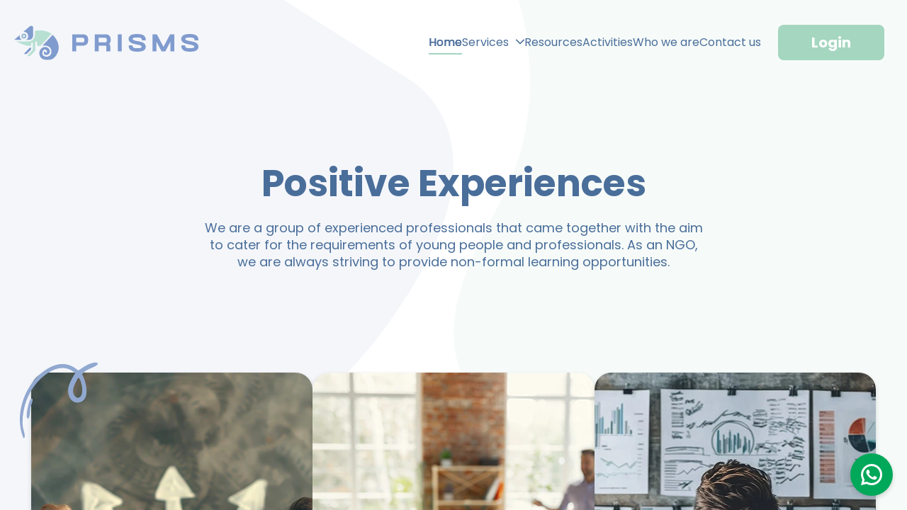

--- FILE ---
content_type: text/html; charset=utf-8
request_url: https://www.prismsmalta.com/
body_size: 2721
content:
<!DOCTYPE html>
<html>
<head>

    

        <!-- Google Tag Manager -->
        <script>(function(w,d,s,l,i){w[l]=w[l]||[];w[l].push({'gtm.start':
        new Date().getTime(),event:'gtm.js'});var f=d.getElementsByTagName(s)[0],
        j=d.createElement(s),dl=l!='dataLayer'?'&l='+l:'';j.async=true;j.src=
        'https://www.googletagmanager.com/gtm.js?id='+i+dl;f.parentNode.insertBefore(j,f);
        })(window,document,'script','dataLayer','GTM-P65KJ63R');</script>
        <!-- End Google Tag Manager -->
    

    <meta charset="utf-8" />
    <meta name="viewport" content="width=device-width, initial-scale=1.0, maximum-scale=1.0, user-scalable=no" />
    <base href="/">

    <!-- Favicons -->
    <link rel="icon" type="image/png" href="/images/brandings/prisms/favicons/favicon-96x96.png" sizes="96x96" />
    <link rel="icon" type="image/svg+xml" href="/images/brandings/prisms/favicons/favicon.svg" />
    <link rel="shortcut icon" href="/images/brandings/prisms/favicons/favicon.ico" />
    <link rel="apple-touch-icon" sizes="180x180" href="/images/brandings/prisms/favicons/apple-touch-icon.png" />
    <meta name="apple-mobile-web-app-title" content="Prisms Malta" />


    <link rel="preconnect" href="https://fonts.googleapis.com">
    <link rel="preconnect" href="https://fonts.gstatic.com" crossorigin>
    <link href="https://fonts.googleapis.com/css2?family=Poppins:ital,wght@0,400;0,500;0,700;1,400&display=swap" rel="stylesheet">
</head>
<body class="app-body">

    
        
        <!-- Google Tag Manager (noscript) -->
        <noscript><iframe src="https://www.googletagmanager.com/ns.html?id=GTM-P65KJ63R"
        height="0" width="0" style="display:none;visibility:hidden"></iframe></noscript>
        <!-- End Google Tag Manager (noscript) -->
    

    
<script>
    function reload() {
        window.parent.location = document.referrer;
    }
</script>

<!-- Body -->
<div class="app-main column flex-grow-1" aurelia-app="boot-client">

    <!-- App Loading Styles -->
    <style>
        html, body { margin: 0; }
        .app-main { display: flex; flex-direction: column; height: 100%; }
        .app-starting-loading { display: flex; width: 100%; height: 100%; }
        .app-starting-loading .logo-container { position: absolute; top: 50%; left: 50%; width: 220px; transform: translate(-50%, -50%); }
        .app-starting-loading .logo-container .logo { width: 220px; }
        .app-starting-loading .logo-container .loading { display: flex; flex-direction: row; margin-top: 20px; justify-content: center; }
        .app-starting-loading .logo-container .loading .dot { width: 10px; height: 10px; margin: 0 10px; border-radius: 50%;
            background-color: #4A6E9A; opacity: 0; animation: keyframe-loading-dots 2s ease-in-out infinite; }
        .app-starting-loading .logo-container .loading .dot:nth-child(1) { animation-delay: 0.2s; }
        .app-starting-loading .logo-container .loading .dot:nth-child(2) { animation-delay: 0.4s; }
        .app-starting-loading .logo-container .loading .dot:nth-child(3) { animation-delay: 0.6s; }
        .app-starting-loading .logo-container .loading .dot:nth-child(4) { animation-delay: 0.8s; }

        @keyframes keyframe-loading-dots {
            0% { opacity: 0; }
            50% { opacity: 1; }
            60% { opacity: 1; }
            100% { opacity: 0; }
        }
    </style>

    <!-- App Loading -->
    <div class="app-starting-loading">
        <div class="logo-container">

            <!-- Logo -->
            <svg class="logo" viewBox="0 0 77.47 60">
                <defs>
                    <style>
                    .cls-1 {
                        fill: #95b8d1;
                    }

                    .cls-2 {
                        fill: #809bce;
                    }

                    .cls-3 {
                        fill: #b8e0d2;
                    }
                    </style>
                </defs>
                <g id="Layer_1-2" data-name="Layer 1">
                    <path id="Path_171" data-name="Path 171" class="cls-2" d="M67.14,16l-17.9,18.93s13.73-2.39,15.5,8.48c1.56,9.6-8.32,13.03-13.42,9.21s-1.04-12.05,2.71-10.96,4.37,6,.57,5.9c0,0,.62-2.53-1.25-2.69s-3.02,4.29.36,5.84,7.75-.98,8.43-4.6-2.55-9.31-9.1-8.9-11.65,8.22-8.06,16.14,17.23,8.4,23.58,3.44,17.1-21.44-1.42-40.78"/>
                    <path id="Path_172" data-name="Path 172" class="cls-3" d="M65.16,14.42l-19.35,20.71h-6.16v-6.13c0-.78-.63-1.4-1.4-1.4s-1.4.63-1.4,1.4v12.86c0,1.01-.4,1.99-1.1,2.71l-6.73,6.97c-1.03,1.07-2.45,1.67-3.93,1.67h-2.75l9.11-9.89c.66-.72,1.03-1.66,1.03-2.64v-9.88c0-.77-.63-1.4-1.4-1.4h-.08c-.77,0-1.4.63-1.4,1.4h0v4.34h-3.03c-3.67,0-7.3-.73-10.68-2.16l-13.06-5.52h22.28c5.99.02,10.87-4.83,10.88-10.82v-7.56s17.64-3.65,29.19,5.35"/>
                    <path id="Path_173" data-name="Path 173" class="cls-2" d="M27.58.81l-11.68,10.2c.36-.05.72-.08,1.08-.08,4.05-.03,7.36,3.24,7.39,7.29.02,2.85-1.61,5.45-4.19,6.67h5.5c4.07,0,7.36-3.66,7.36-8.18V3.76c0-3.13-3.25-4.89-5.46-2.95"/>
                    <path id="Path_174" data-name="Path 174" class="cls-2" d="M0,24.89h13.78c-2.55-1.22-4.18-3.79-4.18-6.62,0-.68.09-1.35.28-2L0,24.89Z"/>
                    <path id="Path_175" data-name="Path 175" class="cls-1" d="M16.99,13.93c-2.4.01-4.33,1.97-4.32,4.37.01,2.4,1.97,4.33,4.37,4.32,2.39-.01,4.32-1.95,4.32-4.34,0-2.41-1.96-4.35-4.37-4.34h0M16.99,20.08c-1,0-1.81-.82-1.8-1.82,0-1,.82-1.81,1.82-1.8,1,0,1.8.81,1.8,1.81,0,1-.82,1.81-1.82,1.81h0"/>
                    <path id="Path_176" data-name="Path 176" class="cls-2" d="M29.42,38.39v3.49l-6.36,6.32c-.82.82-1.94,1.28-3.1,1.28h-3.28l10.55-11.26,2.19.16Z"/>
                </g>
            </svg>
            
            <!-- Loading -->
            <div class="loading">
                <div class="dot"></div>
                <div class="dot"></div>
                <div class="dot"></div>
                <div class="dot"></div>
            </div>
        </div>
    </div>
</div>

<!-- Styles -->
<link id="app-style" rel='stylesheet' type="text/css" href="dist/1.0.0/styles/brands/default.css?v=09e7xEK8n463OTM_g4yThR0qKk_Wm-BqPDuOiT9_HZ0" />
<script id="app-script" type="text/javascript" src="dist/1.0.0/client.js?v=53dXwhJnQUxXywyXDsaWqDzVOx0Rw-yRIpIjd_SgDFQ"></script>
<script>
    window["version"] = "1.0.0";
    window["deployment"] = "";
    window["server"] = {"aureliaApp":"boot-client","version":"1.0.0","isDevelopment":false,"cookieName":"Prisms","styleUrl":"dist/1.0.0/styles/brands/default.css","scriptUrl":"dist/1.0.0/client.js","language":{"languageId":0,"name":"English","code":"en","rtl":false,"idPropertyName":"LanguageId","identifier":"137d4bd6-b0b6-4647-907f-95716993f227","translatablesPersisted":false,"id":0},"languages":[{"languageId":0,"name":"English","code":"en","rtl":false,"idPropertyName":"LanguageId","identifier":"137d4bd6-b0b6-4647-907f-95716993f227","translatablesPersisted":false,"id":0}],"title":"Prisms Malta","stripeApiKey":"pk_live_51MGlmYL5GvNI6iI3ArpdTkxPMye8bHxGBVBJlkTCL938SaFRJ8jMJn9hbKtsZ3zTZ6YelRjNpyBZ6GT72jtpJlN5009EKNBC27","mode":1};
</script>

<script>

    //Register service worker - Has to be in the root folder for some reason (can't put in /scripts/ folder)
</script>

</body>
</html>


--- FILE ---
content_type: text/css
request_url: https://www.prismsmalta.com/dist/1.0.0/styles/brands/default.css?v=09e7xEK8n463OTM_g4yThR0qKk_Wm-BqPDuOiT9_HZ0
body_size: 36092
content:
html{-ms-text-size-adjust:100%;-webkit-text-size-adjust:100%;-webkit-overflow-scrolling:touch;-webkit-font-smoothing:antialiased;-webkit-tap-highlight-color:transparent;text-rendering:optimizeLegibility;-webkit-box-sizing:border-box;-moz-box-sizing:border-box;box-sizing:border-box;font-family:sans-serif;font-size:62.5%}compose,dynamic-view,router-view{display:block}*,:after,:before{box-sizing:inherit}body{-ms-scroll-chaining:chained;height:100%;margin:0;overscroll-behavior:none;padding:0;z-index:0}article,aside,details,figcaption,figure,footer,header,hgroup,main,nav,section,summary{display:block}figure{margin:0}audio,canvas,progress,video{display:inline-block;vertical-align:baseline}audio:not([controls]){display:none;height:0}[hidden],template{display:none}h1,h2,h3,h4{font-weight:600}h1,h2,h3,h4,h5,h6,ol,p,ul{margin:0}a{background:transparent}a:active,a:hover{outline:0}abbr[title]{border-bottom:1px dotted}b,strong{font-weight:600}dfn{font-style:italic}mark{background:#ff0;color:#000}small{font-size:80%}sub,sup{font-size:75%;line-height:0;position:relative;vertical-align:baseline}sup{top:-.5em}sub{bottom:-.25em}img{border:0}svg:not(:root){overflow:hidden}hr{-moz-box-sizing:content-box;box-sizing:content-box;height:0}pre{margin:0;overflow:unset}button,input,optgroup,select,textarea{-webkit-text-fill-color:inherit;color:inherit;font:inherit;margin:0;padding:0}form{margin:0}button{overflow:visible}button,select{text-transform:none}button,html input[type=button],input[type=reset],input[type=submit]{-webkit-appearance:button;cursor:pointer}button[disabled],html input[disabled]{cursor:default}button::-moz-focus-inner,input::-moz-focus-inner{border:0;padding:0}input::-ms-clear,input::-ms-reveal{display:none;height:0;width:0}input{-webkit-overflow-scrolling:auto;line-height:normal}input[type=checkbox],input[type=radio]{box-sizing:border-box;padding:0}input[type=number]::-webkit-inner-spin-button,input[type=number]::-webkit-outer-spin-button{height:auto}input[type=search]{-webkit-appearance:textfield;-moz-box-sizing:content-box;-webkit-box-sizing:content-box;box-sizing:content-box}input[type=search]::-webkit-search-cancel-button,input[type=search]::-webkit-search-decoration{-webkit-appearance:none;-moz-appearance:none}fieldset{border:1px solid silver;margin:0 2px;padding:.35em .625em .75em}legend{border:0;padding:0}textarea{-webkit-overflow-scrolling:auto;overflow:auto}optgroup{font-weight:600}table{border-collapse:collapse;border-spacing:0}td,th{padding:0}.row{display:flex;flex:0 1 auto;flex-direction:row;flex-wrap:wrap}.row.reverse{flex-direction:row-reverse}.row.row-max{margin:0 auto;max-width:1600px;padding:0 20px}.row.nowrap{flex-wrap:nowrap}.column{display:flex;flex-direction:column}.column.reverse{flex-direction:column-reverse}.column.column-max{margin:0 auto;max-width:1600px;padding:0 20px}.column.nowrap{flex-wrap:nowrap}.col-gutter{padding:0 12px}.start{justify-content:flex-start}.center{justify-content:center}.end{justify-content:flex-end}.stretch{justify-content:stretch}.around{justify-content:space-around}.between{justify-content:space-between}.top{align-items:flex-start}.middle{align-items:center}.bottom{align-items:flex-end}.self-start{align-self:flex-start}.self-center{align-self:center}.self-end{align-self:flex-end}.self-stretch{align-self:stretch}.flex-grow-1{flex-grow:1;min-height:0}.flex-shrink-0{flex-shrink:0}.col{flex:1 0 0;max-width:100%}.col-1{flex:1 0 8.3333333333%;max-width:8.3333333333%}.col-2{flex:1 0 16.6666666667%;max-width:16.6666666667%}.col-3{flex:1 0 25%;max-width:25%}.col-4{flex:1 0 33.3333333333%;max-width:33.3333333333%}.col-5{flex:1 0 41.6666666667%;max-width:41.6666666667%}.col-6{flex:1 0 50%;max-width:50%}.col-7{flex:1 0 58.3333333333%;max-width:58.3333333333%}.col-8{flex:1 0 66.6666666667%;max-width:66.6666666667%}.col-9{flex:1 0 75%;max-width:75%}.col-10{flex:1 0 83.3333333333%;max-width:83.3333333333%}.col-11{flex:1 0 91.6666666667%;max-width:91.6666666667%}.col-12{flex:1 0 100%;max-width:100%}@media only screen and (min-width:30em){.col-xs-gutter{padding:0 12px}.start-xs{justify-content:flex-start}.center-xs{justify-content:center}.end-xs{justify-content:flex-end}.stretch-xs{justify-content:stretch}.around-xs{justify-content:space-around}.between-xs{justify-content:space-between}.top-xs{align-items:flex-start}.middle-xs{align-items:center}.bottom-xs{align-items:flex-end}.self-start-xs{align-self:flex-start}.self-center-xs{align-self:center}.self-end-xs{align-self:flex-end}.self-stretch-xs{align-self:stretch}.flex-grow-xs-1{flex-grow:1;min-height:0}.flex-shrink-xs-0{flex-shrink:0}.col-xs{flex:1 0 0;max-width:100%}.col-xs-1{flex:1 0 8.3333333333%;max-width:8.3333333333%}.col-xs-2{flex:1 0 16.6666666667%;max-width:16.6666666667%}.col-xs-3{flex:1 0 25%;max-width:25%}.col-xs-4{flex:1 0 33.3333333333%;max-width:33.3333333333%}.col-xs-5{flex:1 0 41.6666666667%;max-width:41.6666666667%}.col-xs-6{flex:1 0 50%;max-width:50%}.col-xs-7{flex:1 0 58.3333333333%;max-width:58.3333333333%}.col-xs-8{flex:1 0 66.6666666667%;max-width:66.6666666667%}.col-xs-9{flex:1 0 75%;max-width:75%}.col-xs-10{flex:1 0 83.3333333333%;max-width:83.3333333333%}.col-xs-11{flex:1 0 91.6666666667%;max-width:91.6666666667%}.col-xs-12{flex:1 0 100%;max-width:100%}}@media only screen and (min-width:48em){.col-sm-gutter{padding:0 12px}.start-sm{justify-content:flex-start}.center-sm{justify-content:center}.end-sm{justify-content:flex-end}.stretch-sm{justify-content:stretch}.around-sm{justify-content:space-around}.between-sm{justify-content:space-between}.top-sm{align-items:flex-start}.middle-sm{align-items:center}.bottom-sm{align-items:flex-end}.self-start-sm{align-self:flex-start}.self-center-sm{align-self:center}.self-end-sm{align-self:flex-end}.self-stretch-sm{align-self:stretch}.flex-grow-sm-1{flex-grow:1;min-height:0}.flex-shrink-sm-0{flex-shrink:0}.col-sm{flex:1 0 0;max-width:100%}.col-sm-1{flex:1 0 8.3333333333%;max-width:8.3333333333%}.col-sm-2{flex:1 0 16.6666666667%;max-width:16.6666666667%}.col-sm-3{flex:1 0 25%;max-width:25%}.col-sm-4{flex:1 0 33.3333333333%;max-width:33.3333333333%}.col-sm-5{flex:1 0 41.6666666667%;max-width:41.6666666667%}.col-sm-6{flex:1 0 50%;max-width:50%}.col-sm-7{flex:1 0 58.3333333333%;max-width:58.3333333333%}.col-sm-8{flex:1 0 66.6666666667%;max-width:66.6666666667%}.col-sm-9{flex:1 0 75%;max-width:75%}.col-sm-10{flex:1 0 83.3333333333%;max-width:83.3333333333%}.col-sm-11{flex:1 0 91.6666666667%;max-width:91.6666666667%}.col-sm-12{flex:1 0 100%;max-width:100%}}@media only screen and (min-width:64em){.col-md-gutter{padding:0 12px}.start-md{justify-content:flex-start}.center-md{justify-content:center}.end-md{justify-content:flex-end}.stretch-md{justify-content:stretch}.around-md{justify-content:space-around}.between-md{justify-content:space-between}.top-md{align-items:flex-start}.middle-md{align-items:center}.bottom-md{align-items:flex-end}.self-start-md{align-self:flex-start}.self-center-md{align-self:center}.self-end-md{align-self:flex-end}.self-stretch-md{align-self:stretch}.flex-grow-md-1{flex-grow:1;min-height:0}.flex-shrink-md-0{flex-shrink:0}.col-md{flex:1 0 0;max-width:100%}.col-md-1{flex:1 0 8.3333333333%;max-width:8.3333333333%}.col-md-2{flex:1 0 16.6666666667%;max-width:16.6666666667%}.col-md-3{flex:1 0 25%;max-width:25%}.col-md-4{flex:1 0 33.3333333333%;max-width:33.3333333333%}.col-md-5{flex:1 0 41.6666666667%;max-width:41.6666666667%}.col-md-6{flex:1 0 50%;max-width:50%}.col-md-7{flex:1 0 58.3333333333%;max-width:58.3333333333%}.col-md-8{flex:1 0 66.6666666667%;max-width:66.6666666667%}.col-md-9{flex:1 0 75%;max-width:75%}.col-md-10{flex:1 0 83.3333333333%;max-width:83.3333333333%}.col-md-11{flex:1 0 91.6666666667%;max-width:91.6666666667%}.col-md-12{flex:1 0 100%;max-width:100%}}@media only screen and (min-width:75em){.col-lg-gutter{padding:0 12px}.start-lg{justify-content:flex-start}.center-lg{justify-content:center}.end-lg{justify-content:flex-end}.stretch-lg{justify-content:stretch}.around-lg{justify-content:space-around}.between-lg{justify-content:space-between}.top-lg{align-items:flex-start}.middle-lg{align-items:center}.bottom-lg{align-items:flex-end}.self-start-lg{align-self:flex-start}.self-center-lg{align-self:center}.self-end-lg{align-self:flex-end}.self-stretch-lg{align-self:stretch}.flex-grow-lg-1{flex-grow:1;min-height:0}.flex-shrink-lg-0{flex-shrink:0}.col-lg{flex:1 0 0;max-width:100%}.col-lg-1{flex:1 0 8.3333333333%;max-width:8.3333333333%}.col-lg-2{flex:1 0 16.6666666667%;max-width:16.6666666667%}.col-lg-3{flex:1 0 25%;max-width:25%}.col-lg-4{flex:1 0 33.3333333333%;max-width:33.3333333333%}.col-lg-5{flex:1 0 41.6666666667%;max-width:41.6666666667%}.col-lg-6{flex:1 0 50%;max-width:50%}.col-lg-7{flex:1 0 58.3333333333%;max-width:58.3333333333%}.col-lg-8{flex:1 0 66.6666666667%;max-width:66.6666666667%}.col-lg-9{flex:1 0 75%;max-width:75%}.col-lg-10{flex:1 0 83.3333333333%;max-width:83.3333333333%}.col-lg-11{flex:1 0 91.6666666667%;max-width:91.6666666667%}.col-lg-12{flex:1 0 100%;max-width:100%}}@media only screen and (min-width:90em){.col-xl-gutter{padding:0 12px}.start-xl{justify-content:flex-start}.center-xl{justify-content:center}.end-xl{justify-content:flex-end}.stretch-xl{justify-content:stretch}.around-xl{justify-content:space-around}.between-xl{justify-content:space-between}.top-xl{align-items:flex-start}.middle-xl{align-items:center}.bottom-xl{align-items:flex-end}.self-start-xl{align-self:flex-start}.self-center-xl{align-self:center}.self-end-xl{align-self:flex-end}.self-stretch-xl{align-self:stretch}.flex-grow-xl-1{flex-grow:1;min-height:0}.flex-shrink-xl-0{flex-shrink:0}.col-xl{flex:1 0 0;max-width:100%}.col-xl-1{flex:1 0 8.3333333333%;max-width:8.3333333333%}.col-xl-2{flex:1 0 16.6666666667%;max-width:16.6666666667%}.col-xl-3{flex:1 0 25%;max-width:25%}.col-xl-4{flex:1 0 33.3333333333%;max-width:33.3333333333%}.col-xl-5{flex:1 0 41.6666666667%;max-width:41.6666666667%}.col-xl-6{flex:1 0 50%;max-width:50%}.col-xl-7{flex:1 0 58.3333333333%;max-width:58.3333333333%}.col-xl-8{flex:1 0 66.6666666667%;max-width:66.6666666667%}.col-xl-9{flex:1 0 75%;max-width:75%}.col-xl-10{flex:1 0 83.3333333333%;max-width:83.3333333333%}.col-xl-11{flex:1 0 91.6666666667%;max-width:91.6666666667%}.col-xl-12{flex:1 0 100%;max-width:100%}}@media only screen and (min-width:120em){.col-xxl-gutter{padding:0 12px}.start-xxl{justify-content:flex-start}.center-xxl{justify-content:center}.end-xxl{justify-content:flex-end}.stretch-xxl{justify-content:stretch}.around-xxl{justify-content:space-around}.between-xxl{justify-content:space-between}.top-xxl{align-items:flex-start}.middle-xxl{align-items:center}.bottom-xxl{align-items:flex-end}.self-start-xxl{align-self:flex-start}.self-center-xxl{align-self:center}.self-end-xxl{align-self:flex-end}.self-stretch-xxl{align-self:stretch}.flex-grow-xxl-1{flex-grow:1;min-height:0}.flex-shrink-xxl-0{flex-shrink:0}.col-xxl{flex:1 0 0;max-width:100%}.col-xxl-1{flex:1 0 8.3333333333%;max-width:8.3333333333%}.col-xxl-2{flex:1 0 16.6666666667%;max-width:16.6666666667%}.col-xxl-3{flex:1 0 25%;max-width:25%}.col-xxl-4{flex:1 0 33.3333333333%;max-width:33.3333333333%}.col-xxl-5{flex:1 0 41.6666666667%;max-width:41.6666666667%}.col-xxl-6{flex:1 0 50%;max-width:50%}.col-xxl-7{flex:1 0 58.3333333333%;max-width:58.3333333333%}.col-xxl-8{flex:1 0 66.6666666667%;max-width:66.6666666667%}.col-xxl-9{flex:1 0 75%;max-width:75%}.col-xxl-10{flex:1 0 83.3333333333%;max-width:83.3333333333%}.col-xxl-11{flex:1 0 91.6666666667%;max-width:91.6666666667%}.col-xxl-12{flex:1 0 100%;max-width:100%}}.margin-top-6{margin-top:6px}.padding-top-6{padding-top:6px}.margin-right-6{margin-right:6px}.padding-right-6{padding-right:6px}.margin-bottom-6{margin-bottom:6px}.padding-bottom-6{padding-bottom:6px}.margin-left-6{margin-left:6px}.padding-left-6{padding-left:6px}.margin-top-12{margin-top:12px}.padding-top-12{padding-top:12px}.margin-right-12{margin-right:12px}.padding-right-12{padding-right:12px}.margin-bottom-12{margin-bottom:12px}.padding-bottom-12{padding-bottom:12px}.margin-left-12{margin-left:12px}.padding-left-12{padding-left:12px}.margin-top-16{margin-top:16px}.padding-top-16{padding-top:16px}.margin-right-16{margin-right:16px}.padding-right-16{padding-right:16px}.margin-bottom-16{margin-bottom:16px}.padding-bottom-16{padding-bottom:16px}.margin-left-16{margin-left:16px}.padding-left-16{padding-left:16px}.margin-top-20{margin-top:20px}.padding-top-20{padding-top:20px}.margin-right-20{margin-right:20px}.padding-right-20{padding-right:20px}.margin-bottom-20{margin-bottom:20px}.padding-bottom-20{padding-bottom:20px}.margin-left-20{margin-left:20px}.padding-left-20{padding-left:20px}.margin-top-24{margin-top:24px}.padding-top-24{padding-top:24px}.margin-right-24{margin-right:24px}.padding-right-24{padding-right:24px}.margin-bottom-24{margin-bottom:24px}.padding-bottom-24{padding-bottom:24px}.margin-left-24{margin-left:24px}.padding-left-24{padding-left:24px}.margin-top-32{margin-top:32px}.padding-top-32{padding-top:32px}.margin-right-32{margin-right:32px}.padding-right-32{padding-right:32px}.margin-bottom-32{margin-bottom:32px}.padding-bottom-32{padding-bottom:32px}.margin-left-32{margin-left:32px}.padding-left-32{padding-left:32px}@media only screen and (min-width:30em){.margin-top-xs-6{margin-top:6px}.padding-top-xs-6{padding-top:6px}.margin-right-xs-6{margin-right:6px}.padding-right-xs-6{padding-right:6px}.margin-bottom-xs-6{margin-bottom:6px}.padding-bottom-xs-6{padding-bottom:6px}.margin-left-xs-6{margin-left:6px}.padding-left-xs-6{padding-left:6px}.margin-top-xs-12{margin-top:12px}.padding-top-xs-12{padding-top:12px}.margin-right-xs-12{margin-right:12px}.padding-right-xs-12{padding-right:12px}.margin-bottom-xs-12{margin-bottom:12px}.padding-bottom-xs-12{padding-bottom:12px}.margin-left-xs-12{margin-left:12px}.padding-left-xs-12{padding-left:12px}.margin-top-xs-16{margin-top:16px}.padding-top-xs-16{padding-top:16px}.margin-right-xs-16{margin-right:16px}.padding-right-xs-16{padding-right:16px}.margin-bottom-xs-16{margin-bottom:16px}.padding-bottom-xs-16{padding-bottom:16px}.margin-left-xs-16{margin-left:16px}.padding-left-xs-16{padding-left:16px}.margin-top-xs-20{margin-top:20px}.padding-top-xs-20{padding-top:20px}.margin-right-xs-20{margin-right:20px}.padding-right-xs-20{padding-right:20px}.margin-bottom-xs-20{margin-bottom:20px}.padding-bottom-xs-20{padding-bottom:20px}.margin-left-xs-20{margin-left:20px}.padding-left-xs-20{padding-left:20px}.margin-top-xs-24{margin-top:24px}.padding-top-xs-24{padding-top:24px}.margin-right-xs-24{margin-right:24px}.padding-right-xs-24{padding-right:24px}.margin-bottom-xs-24{margin-bottom:24px}.padding-bottom-xs-24{padding-bottom:24px}.margin-left-xs-24{margin-left:24px}.padding-left-xs-24{padding-left:24px}.margin-top-xs-32{margin-top:32px}.padding-top-xs-32{padding-top:32px}.margin-right-xs-32{margin-right:32px}.padding-right-xs-32{padding-right:32px}.margin-bottom-xs-32{margin-bottom:32px}.padding-bottom-xs-32{padding-bottom:32px}.margin-left-xs-32{margin-left:32px}.padding-left-xs-32{padding-left:32px}}@media only screen and (min-width:48em){.margin-top-sm-6{margin-top:6px}.padding-top-sm-6{padding-top:6px}.margin-right-sm-6{margin-right:6px}.padding-right-sm-6{padding-right:6px}.margin-bottom-sm-6{margin-bottom:6px}.padding-bottom-sm-6{padding-bottom:6px}.margin-left-sm-6{margin-left:6px}.padding-left-sm-6{padding-left:6px}.margin-top-sm-12{margin-top:12px}.padding-top-sm-12{padding-top:12px}.margin-right-sm-12{margin-right:12px}.padding-right-sm-12{padding-right:12px}.margin-bottom-sm-12{margin-bottom:12px}.padding-bottom-sm-12{padding-bottom:12px}.margin-left-sm-12{margin-left:12px}.padding-left-sm-12{padding-left:12px}.margin-top-sm-16{margin-top:16px}.padding-top-sm-16{padding-top:16px}.margin-right-sm-16{margin-right:16px}.padding-right-sm-16{padding-right:16px}.margin-bottom-sm-16{margin-bottom:16px}.padding-bottom-sm-16{padding-bottom:16px}.margin-left-sm-16{margin-left:16px}.padding-left-sm-16{padding-left:16px}.margin-top-sm-20{margin-top:20px}.padding-top-sm-20{padding-top:20px}.margin-right-sm-20{margin-right:20px}.padding-right-sm-20{padding-right:20px}.margin-bottom-sm-20{margin-bottom:20px}.padding-bottom-sm-20{padding-bottom:20px}.margin-left-sm-20{margin-left:20px}.padding-left-sm-20{padding-left:20px}.margin-top-sm-24{margin-top:24px}.padding-top-sm-24{padding-top:24px}.margin-right-sm-24{margin-right:24px}.padding-right-sm-24{padding-right:24px}.margin-bottom-sm-24{margin-bottom:24px}.padding-bottom-sm-24{padding-bottom:24px}.margin-left-sm-24{margin-left:24px}.padding-left-sm-24{padding-left:24px}.margin-top-sm-32{margin-top:32px}.padding-top-sm-32{padding-top:32px}.margin-right-sm-32{margin-right:32px}.padding-right-sm-32{padding-right:32px}.margin-bottom-sm-32{margin-bottom:32px}.padding-bottom-sm-32{padding-bottom:32px}.margin-left-sm-32{margin-left:32px}.padding-left-sm-32{padding-left:32px}}@media only screen and (min-width:64em){.margin-top-md-6{margin-top:6px}.padding-top-md-6{padding-top:6px}.margin-right-md-6{margin-right:6px}.padding-right-md-6{padding-right:6px}.margin-bottom-md-6{margin-bottom:6px}.padding-bottom-md-6{padding-bottom:6px}.margin-left-md-6{margin-left:6px}.padding-left-md-6{padding-left:6px}.margin-top-md-12{margin-top:12px}.padding-top-md-12{padding-top:12px}.margin-right-md-12{margin-right:12px}.padding-right-md-12{padding-right:12px}.margin-bottom-md-12{margin-bottom:12px}.padding-bottom-md-12{padding-bottom:12px}.margin-left-md-12{margin-left:12px}.padding-left-md-12{padding-left:12px}.margin-top-md-16{margin-top:16px}.padding-top-md-16{padding-top:16px}.margin-right-md-16{margin-right:16px}.padding-right-md-16{padding-right:16px}.margin-bottom-md-16{margin-bottom:16px}.padding-bottom-md-16{padding-bottom:16px}.margin-left-md-16{margin-left:16px}.padding-left-md-16{padding-left:16px}.margin-top-md-20{margin-top:20px}.padding-top-md-20{padding-top:20px}.margin-right-md-20{margin-right:20px}.padding-right-md-20{padding-right:20px}.margin-bottom-md-20{margin-bottom:20px}.padding-bottom-md-20{padding-bottom:20px}.margin-left-md-20{margin-left:20px}.padding-left-md-20{padding-left:20px}.margin-top-md-24{margin-top:24px}.padding-top-md-24{padding-top:24px}.margin-right-md-24{margin-right:24px}.padding-right-md-24{padding-right:24px}.margin-bottom-md-24{margin-bottom:24px}.padding-bottom-md-24{padding-bottom:24px}.margin-left-md-24{margin-left:24px}.padding-left-md-24{padding-left:24px}.margin-top-md-32{margin-top:32px}.padding-top-md-32{padding-top:32px}.margin-right-md-32{margin-right:32px}.padding-right-md-32{padding-right:32px}.margin-bottom-md-32{margin-bottom:32px}.padding-bottom-md-32{padding-bottom:32px}.margin-left-md-32{margin-left:32px}.padding-left-md-32{padding-left:32px}}@media only screen and (min-width:75em){.margin-top-lg-6{margin-top:6px}.padding-top-lg-6{padding-top:6px}.margin-right-lg-6{margin-right:6px}.padding-right-lg-6{padding-right:6px}.margin-bottom-lg-6{margin-bottom:6px}.padding-bottom-lg-6{padding-bottom:6px}.margin-left-lg-6{margin-left:6px}.padding-left-lg-6{padding-left:6px}.margin-top-lg-12{margin-top:12px}.padding-top-lg-12{padding-top:12px}.margin-right-lg-12{margin-right:12px}.padding-right-lg-12{padding-right:12px}.margin-bottom-lg-12{margin-bottom:12px}.padding-bottom-lg-12{padding-bottom:12px}.margin-left-lg-12{margin-left:12px}.padding-left-lg-12{padding-left:12px}.margin-top-lg-16{margin-top:16px}.padding-top-lg-16{padding-top:16px}.margin-right-lg-16{margin-right:16px}.padding-right-lg-16{padding-right:16px}.margin-bottom-lg-16{margin-bottom:16px}.padding-bottom-lg-16{padding-bottom:16px}.margin-left-lg-16{margin-left:16px}.padding-left-lg-16{padding-left:16px}.margin-top-lg-20{margin-top:20px}.padding-top-lg-20{padding-top:20px}.margin-right-lg-20{margin-right:20px}.padding-right-lg-20{padding-right:20px}.margin-bottom-lg-20{margin-bottom:20px}.padding-bottom-lg-20{padding-bottom:20px}.margin-left-lg-20{margin-left:20px}.padding-left-lg-20{padding-left:20px}.margin-top-lg-24{margin-top:24px}.padding-top-lg-24{padding-top:24px}.margin-right-lg-24{margin-right:24px}.padding-right-lg-24{padding-right:24px}.margin-bottom-lg-24{margin-bottom:24px}.padding-bottom-lg-24{padding-bottom:24px}.margin-left-lg-24{margin-left:24px}.padding-left-lg-24{padding-left:24px}.margin-top-lg-32{margin-top:32px}.padding-top-lg-32{padding-top:32px}.margin-right-lg-32{margin-right:32px}.padding-right-lg-32{padding-right:32px}.margin-bottom-lg-32{margin-bottom:32px}.padding-bottom-lg-32{padding-bottom:32px}.margin-left-lg-32{margin-left:32px}.padding-left-lg-32{padding-left:32px}}@media only screen and (min-width:90em){.margin-top-xl-6{margin-top:6px}.padding-top-xl-6{padding-top:6px}.margin-right-xl-6{margin-right:6px}.padding-right-xl-6{padding-right:6px}.margin-bottom-xl-6{margin-bottom:6px}.padding-bottom-xl-6{padding-bottom:6px}.margin-left-xl-6{margin-left:6px}.padding-left-xl-6{padding-left:6px}.margin-top-xl-12{margin-top:12px}.padding-top-xl-12{padding-top:12px}.margin-right-xl-12{margin-right:12px}.padding-right-xl-12{padding-right:12px}.margin-bottom-xl-12{margin-bottom:12px}.padding-bottom-xl-12{padding-bottom:12px}.margin-left-xl-12{margin-left:12px}.padding-left-xl-12{padding-left:12px}.margin-top-xl-16{margin-top:16px}.padding-top-xl-16{padding-top:16px}.margin-right-xl-16{margin-right:16px}.padding-right-xl-16{padding-right:16px}.margin-bottom-xl-16{margin-bottom:16px}.padding-bottom-xl-16{padding-bottom:16px}.margin-left-xl-16{margin-left:16px}.padding-left-xl-16{padding-left:16px}.margin-top-xl-20{margin-top:20px}.padding-top-xl-20{padding-top:20px}.margin-right-xl-20{margin-right:20px}.padding-right-xl-20{padding-right:20px}.margin-bottom-xl-20{margin-bottom:20px}.padding-bottom-xl-20{padding-bottom:20px}.margin-left-xl-20{margin-left:20px}.padding-left-xl-20{padding-left:20px}.margin-top-xl-24{margin-top:24px}.padding-top-xl-24{padding-top:24px}.margin-right-xl-24{margin-right:24px}.padding-right-xl-24{padding-right:24px}.margin-bottom-xl-24{margin-bottom:24px}.padding-bottom-xl-24{padding-bottom:24px}.margin-left-xl-24{margin-left:24px}.padding-left-xl-24{padding-left:24px}.margin-top-xl-32{margin-top:32px}.padding-top-xl-32{padding-top:32px}.margin-right-xl-32{margin-right:32px}.padding-right-xl-32{padding-right:32px}.margin-bottom-xl-32{margin-bottom:32px}.padding-bottom-xl-32{padding-bottom:32px}.margin-left-xl-32{margin-left:32px}.padding-left-xl-32{padding-left:32px}}@media only screen and (min-width:120em){.margin-top-xxl-6{margin-top:6px}.padding-top-xxl-6{padding-top:6px}.margin-right-xxl-6{margin-right:6px}.padding-right-xxl-6{padding-right:6px}.margin-bottom-xxl-6{margin-bottom:6px}.padding-bottom-xxl-6{padding-bottom:6px}.margin-left-xxl-6{margin-left:6px}.padding-left-xxl-6{padding-left:6px}.margin-top-xxl-12{margin-top:12px}.padding-top-xxl-12{padding-top:12px}.margin-right-xxl-12{margin-right:12px}.padding-right-xxl-12{padding-right:12px}.margin-bottom-xxl-12{margin-bottom:12px}.padding-bottom-xxl-12{padding-bottom:12px}.margin-left-xxl-12{margin-left:12px}.padding-left-xxl-12{padding-left:12px}.margin-top-xxl-16{margin-top:16px}.padding-top-xxl-16{padding-top:16px}.margin-right-xxl-16{margin-right:16px}.padding-right-xxl-16{padding-right:16px}.margin-bottom-xxl-16{margin-bottom:16px}.padding-bottom-xxl-16{padding-bottom:16px}.margin-left-xxl-16{margin-left:16px}.padding-left-xxl-16{padding-left:16px}.margin-top-xxl-20{margin-top:20px}.padding-top-xxl-20{padding-top:20px}.margin-right-xxl-20{margin-right:20px}.padding-right-xxl-20{padding-right:20px}.margin-bottom-xxl-20{margin-bottom:20px}.padding-bottom-xxl-20{padding-bottom:20px}.margin-left-xxl-20{margin-left:20px}.padding-left-xxl-20{padding-left:20px}.margin-top-xxl-24{margin-top:24px}.padding-top-xxl-24{padding-top:24px}.margin-right-xxl-24{margin-right:24px}.padding-right-xxl-24{padding-right:24px}.margin-bottom-xxl-24{margin-bottom:24px}.padding-bottom-xxl-24{padding-bottom:24px}.margin-left-xxl-24{margin-left:24px}.padding-left-xxl-24{padding-left:24px}.margin-top-xxl-32{margin-top:32px}.padding-top-xxl-32{padding-top:32px}.margin-right-xxl-32{margin-right:32px}.padding-right-xxl-32{padding-right:32px}.margin-bottom-xxl-32{margin-bottom:32px}.padding-bottom-xxl-32{padding-bottom:32px}.margin-left-xxl-32{margin-left:32px}.padding-left-xxl-32{padding-left:32px}}html{font-family:Poppins,serif;height:100%}.app-body,html{overflow:hidden}.app-body{background:#fff;color:#4a6e9a;display:flex;flex-direction:column;font-size:1.5rem;line-height:1.38;min-width:320px}h1{font-size:3.6rem;font-weight:500;line-height:56px}h2{font-size:2.8rem;line-height:44px}h2,h3{font-weight:700}h3{font-size:2.4rem;line-height:36px}h4{font-size:2rem;line-height:32px}h4,h5{font-weight:700}h5{font-size:1.8rem;line-height:28px}a,p{font-size:1.5rem}a{line-height:1.38;text-decoration:underline}a,a:visited{color:#a5d6c0}a:active{color:#479b75}@media(hover:hover){a{cursor:pointer}a:hover{color:#5fb68f}}pre{word-wrap:break-word;font-family:Poppins,serif;white-space:normal}.display-none{display:none}.display-none-imp{display:none!important}.display-block{display:block}.display-block-imp{display:block!important}.text-bold{font-weight:600}.text-italic{font-style:italic}.text-center{text-align:center}.text-right{text-align:right}.text-left{text-align:left}.text-danger{color:#f44336}.text-success{color:#5cb85c}.text-warning{color:#f0ad4e}.position-absolute{position:absolute}.position-relative{position:relative}.padding-6{padding:6px}.padding-12{padding:12px}.padding-0-12{padding:0 12px}.comp-error,.font-size-13{font-size:1.3rem}.comp-error{color:#f44336;display:block;margin-top:4px}.animation-fadein{animation:keyframe-fadein .2s ease-in}.animation-slide-from-top{animation:keyframe-slide-top .2s ease,keyframe-fadein .2s ease}.animation-slide-from-bottom{animation:keyframe-slide-bottom .2s ease,keyframe-fadein .2s ease}.animation-slide-from-left{animation:keyframe-slide-left .2s ease,keyframe-fadein .2s ease}.animation-slide-from-right{animation:keyframe-slide-right .2s ease,keyframe-fadein .2s ease}.animation-zoomin-top-right{transform-origin:top right}.animation-zoomin-top-center,.animation-zoomin-top-right{animation:keyframe-zoomin .2s ease,keyframe-fadein .2s ease}.animation-zoomin-top-center{transform-origin:top center}@keyframes keyframe-fadein{0%{opacity:0}to{opacity:1}}@keyframes keyframe-fadeout{0%{opacity:1}to{opacity:0}}@keyframes keyframe-zoomin{0%{opacity:0;transform:scale(.7)}to{opacity:1;transform:scale(1)}}@keyframes keyframe-zoomout{0%{opacity:1;transform:scale(1)}to{opacity:0;transform:scale(.7)}}@keyframes keyframe-slide-top{0%{transform:translateY(-30px)}to{transform:translateY(0)}}@keyframes keyframe-slide-left{0%{transform:translateX(-30px)}to{transform:translateX(0)}}@keyframes keyframe-slide-right{0%{transform:translateX(30px)}to{transform:translateX(0)}}@keyframes keyframe-slide-bottom{0%{transform:translateY(30px)}to{transform:translateY(0)}}@keyframes keyframe-slide{0%{transform:translateX(500px)}to{transform:translateX(0)}}@keyframes pulse{0%{opacity:0;transform:scale(.7)}25%{opacity:.2;transform:scale(.9)}50%{opacity:.7;transform:scale(1.15)}75%{opacity:.9;transform:scale(1.3)}to{opacity:0;transform:scale(1.35)}}@keyframes keyframes-move-horizontally{0%{transform:translateX(0)}50%{transform:translateX(-12px)}to{transform:translateX(0)}}@keyframes keyframes-move-vertically{0%{transform:translateY(0)}50%{transform:translateY(12px)}to{transform:translateY(0)}}@keyframes show{0%{opacity:1;visibility:visible}to{opacity:1;visibility:visible}}@-webkit-keyframes slide-in-left{0%{-webkit-transform:translateX(100%)}to{-webkit-transform:translateX(0)}}@keyframes slide-in-left{0%{transform:translateX(100%)}to{transform:translateX(0)}}@-webkit-keyframes slide-in-right{0%{-webkit-transform:translateX(-100%)}to{-webkit-transform:translateX(0)}}@keyframes slide-in-right{0%{transform:translateX(-100%)}to{transform:translateX(0)}}@-webkit-keyframes slide-in-top{0%{-webkit-transform:translateY(-100%)}to{-webkit-transform:translateY(0)}}@keyframes slide-in-top{0%{transform:translateY(-100%)}to{transform:translateY(0)}}@-webkit-keyframes slide-out-top{0%{-webkit-transform:translateY(0)}to{-webkit-transform:translateY(-100%)}}@keyframes slide-out-top{0%{transform:translateY(0)}to{transform:translateY(-100%)}}@-webkit-keyframes slide-out-left{0%{-webkit-transform:translateX(0)}to{-webkit-transform:translateX(-100%)}}@keyframes slide-out-left{0%{transform:translateX(0)}to{transform:translateX(-100%)}}@-webkit-keyframes slide-out-right{0%{-webkit-transform:translateX(0)}to{-webkit-transform:translateX(100%)}}@keyframes slide-out-right{0%{transform:translateX(0)}to{transform:translateX(100%)}}@-webkit-keyframes slide-out-bottom{0%{-webkit-transform:translateY(0)}to{-webkit-transform:translateY(100%)}}@keyframes slide-out-bottom{0%{transform:translateY(0)}to{transform:translateY(100%)}}@-webkit-keyframes slide-in-bottom{0%{-webkit-transform:translateY(100%)}to{-webkit-transform:translateY(0)}}@keyframes slide-in-bottom{0%{transform:translateY(100%)}to{transform:translateY(0)}}@keyframes keyframe-ghost-fadein{0%{opacity:.25}35%{opacity:.7}65%{opacity:.7}to{opacity:.25}}[aria-label][role~=tooltip]{position:relative;z-index:1}[aria-label][role~=tooltip]:after,[aria-label][role~=tooltip]:before{-webkit-backface-visibility:hidden;backface-visibility:hidden;opacity:0;pointer-events:none;position:absolute;transform:translateZ(0);transform-origin:top;transition:all var(--microtip-transition-duration,.18s) var(--microtip-transition-easing,ease-in-out) var(--microtip-transition-delay,0s);will-change:transform;z-index:10}[aria-label][role~=tooltip]:before{background-size:100% auto!important;content:""}[aria-label][role~=tooltip]:after{background-color:hsla(0,0%,7%,.9);border-radius:4px;color:#fff;content:attr(aria-label);font-family:Poppins,serif;font-size:var(--microtip-font-size,13px);font-weight:var(--microtip-font-weight,normal);line-height:1.38;padding:5px 10px;text-transform:var(--microtip-text-transform,none);white-space:nowrap}@media(hover:hover){[aria-label][role~=tooltip]:hover:after,[aria-label][role~=tooltip]:hover:before{opacity:1;pointer-events:auto}}[aria-label][role~=tooltip]:focus:after,[aria-label][role~=tooltip]:focus:before{opacity:1;pointer-events:auto}[role~=tooltip][data-microtip-position|=top]:before{background:url("data:image/svg+xml;charset=utf-8,%3Csvg xmlns='http://www.w3.org/2000/svg' width='36' height='12'%3E%3Cpath fill='rgba(17, 17, 17, 0.9)' d='M2.658 0h32.004c-6 0-11.627 12.002-16.002 12.002C14.285 12.002 8.594 0 2.658 0Z'/%3E%3C/svg%3E") no-repeat;height:6px;width:18px}[role~=tooltip][data-microtip-position|=top]:after{margin-bottom:6px}[role~=tooltip][data-microtip-position|=top]:before{bottom:100%;left:50%;transform:translate3d(-50%,0,0)}[role~=tooltip][data-microtip-position|=top]:hover:before{transform:translate3d(-50%,-5px,0)}[role~=tooltip][data-microtip-position|=top]:after{bottom:100%;left:50%;transform:translate3d(-50%,0,0)}[role~=tooltip][data-microtip-position=top]:hover:after{transform:translate3d(-50%,-5px,0)}[role~=tooltip][data-microtip-position=top-left]:after{bottom:100%;transform:translate3d(calc(-100% + 16px),0,0)}[role~=tooltip][data-microtip-position=top-left]:hover:after{transform:translate3d(calc(-100% + 16px),-5px,0)}[role~=tooltip][data-microtip-position=top-right]:after{bottom:100%;transform:translate3d(-16px,0,0)}[role~=tooltip][data-microtip-position=top-right]:hover:after{transform:translate3d(-16px,-5px,0)}[role~=tooltip][data-microtip-position|=bottom]:before{background:url("data:image/svg+xml;charset=utf-8,%3Csvg xmlns='http://www.w3.org/2000/svg' width='36' height='12'%3E%3Cpath fill='rgba(17, 17, 17, 0.9)' d='M33.342 12H1.338c6 0 11.627-12.002 16.002-12.002C21.715-.002 27.406 12 33.342 12Z'/%3E%3C/svg%3E") no-repeat;height:6px;margin-bottom:0;width:18px}[role~=tooltip][data-microtip-position|=bottom]:after{margin-top:6px}[role~=tooltip][data-microtip-position|=bottom]:before{bottom:auto;left:50%;top:100%;transform:translate3d(-50%,-10px,0)}[role~=tooltip][data-microtip-position|=bottom]:hover:before{transform:translate3d(-50%,0,0)}[role~=tooltip][data-microtip-position|=bottom]:after{left:50%;top:100%;transform:translate3d(-50%,-10px,0)}[role~=tooltip][data-microtip-position=bottom]:hover:after{transform:translate3d(-50%,0,0)}[role~=tooltip][data-microtip-position=bottom-left]:after{top:100%;transform:translate3d(calc(-100% + 16px),-10px,0)}[role~=tooltip][data-microtip-position=bottom-left]:hover:after{transform:translate3d(calc(-100% + 16px),0,0)}[role~=tooltip][data-microtip-position=bottom-right]:after{top:100%;transform:translate3d(-16px,-10px,0)}[role~=tooltip][data-microtip-position=bottom-right]:hover:after{transform:translate3d(-16px,0,0)}[role~=tooltip][data-microtip-position=left]:after,[role~=tooltip][data-microtip-position=left]:before{bottom:auto;left:auto;right:100%;top:50%;transform:translate3d(10px,-50%,0)}[role~=tooltip][data-microtip-position=left]:before{background:url("data:image/svg+xml;charset=utf-8,%3Csvg xmlns='http://www.w3.org/2000/svg' width='12' height='36'%3E%3Cpath fill='rgba(17, 17, 17, 0.9)' d='M0 33.342V1.338c0 6 12.002 11.627 12.002 16.002C12.002 21.715 0 27.406 0 33.342Z'/%3E%3C/svg%3E") no-repeat;height:18px;margin-bottom:0;width:6px}[role~=tooltip][data-microtip-position=left]:after{margin-right:6px}[role~=tooltip][data-microtip-position=left]:hover:after,[role~=tooltip][data-microtip-position=left]:hover:before{transform:translate3d(0,-50%,0)}[role~=tooltip][data-microtip-position=right]:after,[role~=tooltip][data-microtip-position=right]:before{bottom:auto;left:100%;top:50%;transform:translate3d(-10px,-50%,0)}[role~=tooltip][data-microtip-position=right]:before{background:url("data:image/svg+xml;charset=utf-8,%3Csvg xmlns='http://www.w3.org/2000/svg' width='12' height='36'%3E%3Cpath fill='rgba(17, 17, 17, 0.9)' d='M12 2.658v32.004c0-6-12.002-11.627-12.002-16.002C-.002 14.285 12 8.594 12 2.658Z'/%3E%3C/svg%3E") no-repeat;height:18px;margin-bottom:0;width:6px}[role~=tooltip][data-microtip-position=right]:after{margin-left:6px}[role~=tooltip][data-microtip-position=right]:hover:after,[role~=tooltip][data-microtip-position=right]:hover:before{transform:translate3d(0,-50%,0)}[role~=tooltip][data-microtip-size=small]:after{white-space:normal;width:80px}[role~=tooltip][data-microtip-size=medium]:after{white-space:normal;width:150px}[role~=tooltip][data-microtip-size=large]:after{white-space:normal;width:260px}.comp-dialog{bottom:0;left:0;position:absolute;right:0;top:0;z-index:105}.comp-dialog .comp-dialog--scroller{bottom:0;display:flex;justify-content:center;left:0;overflow-x:hidden;overflow-y:auto;position:absolute;right:0;top:0}.comp-dialog .comp-dialog--scroller .comp-dialog--overlay{backdrop-filter:saturate(180%) blur(3px);background:rgba(0,0,0,.2);bottom:0;left:0;position:absolute;right:0;top:0}.comp-dialog .comp-dialog--scroller .comp-dialog--container{position:relative}.comp-dialog .comp-dialog--scroller .comp-dialog--container.is-fullscreen{bottom:0;left:0;position:absolute;right:0;top:0}.comp-dialog .comp-dialog--scroller .comp-dialog--container.is-fullscreen .comp-dialog--compose{align-items:stretch;border-radius:0;bottom:0;justify-content:stretch;left:0;max-height:100%;max-width:100%;padding:0;position:absolute;right:0;top:0}.comp-dialog .comp-dialog--scroller .comp-dialog--container.is-fullscreen .comp-dialog--compose .comp-dialog--wrap{height:100%;margin:0;padding:0;width:100%}.comp-dialog .comp-dialog--scroller .comp-dialog--container.is-fullscreen .comp-dialog--close{right:15px;top:15px}.comp-dialog .comp-dialog--scroller .comp-dialog--container .comp-dialog--compose{align-items:center;display:flex;flex-direction:column;justify-content:center;padding:20px 0;position:relative}@media only screen and (min-width:48em){.comp-dialog .comp-dialog--scroller .comp-dialog--container .comp-dialog--compose{padding:40px 0}}@media only screen and (min-width:75em){.comp-dialog .comp-dialog--scroller .comp-dialog--container .comp-dialog--compose{padding:60px 0}}@media only screen and (min-width:90em){.comp-dialog .comp-dialog--scroller .comp-dialog--container .comp-dialog--compose{padding:100px 0}}.comp-dialog .comp-dialog--scroller .comp-dialog--container .comp-dialog--compose .dialog-wrap{align-items:stretch;background-color:#fff;border-radius:5px;box-shadow:0 4px 6px -4px rgba(0,0,0,.1),0 1px 5px 2px rgba(0,0,0,.1),0 5px 10px 4px rgba(0,0,0,.1);display:flex;flex-direction:column;margin:0 20px}.comp-dialog .comp-dialog--scroller .comp-dialog--container .comp-dialog--compose .dialog-wrap.dialog-padding{padding:32px 18px}@media only screen and (min-width:48em){.comp-dialog .comp-dialog--scroller .comp-dialog--container .comp-dialog--compose .dialog-wrap.dialog-padding{padding:64px 28px}}@media only screen and (min-width:64em){.comp-dialog .comp-dialog--scroller .comp-dialog--container .comp-dialog--compose .dialog-wrap.dialog-padding{padding:80px}}.comp-dialog .comp-dialog--scroller .comp-dialog--container .comp-dialog--compose .dialog-wrap .dialog-header{padding-bottom:24px}.comp-dialog .comp-dialog--scroller .comp-dialog--container .comp-dialog--compose .dialog-wrap .dialog-header .title{font-size:2.4rem;font-weight:600;line-height:1.3}@media only screen and (min-width:64em){.comp-dialog .comp-dialog--scroller .comp-dialog--container .comp-dialog--compose .dialog-wrap .dialog-header .title{font-size:3.6rem}}.comp-dialog .comp-dialog--scroller .comp-dialog--container .comp-dialog--compose .dialog-wrap .dialog-header .submitted-successfully .circle{background-color:#a5d6c0;border-radius:50%;height:40px;margin-bottom:16px;width:40px}.comp-dialog .comp-dialog--scroller .comp-dialog--container .comp-dialog--compose .dialog-wrap .dialog-header .submitted-successfully .circle .icon{color:#fff;height:20px;width:20px}.comp-dialog .comp-dialog--scroller .comp-dialog--container .comp-dialog--compose .dialog-wrap .dialog-header .submitted-successfully .title-success{font-size:2.4rem;font-weight:600}@media only screen and (min-width:64em){.comp-dialog .comp-dialog--scroller .comp-dialog--container .comp-dialog--compose .dialog-wrap .dialog-header .submitted-successfully .title-success{font-size:3.6rem}}.comp-dialog .comp-dialog--scroller .comp-dialog--container .comp-dialog--compose .dialog-wrap .dialog-footer{padding-top:24px}.comp-dialog .comp-dialog--scroller .comp-dialog--container .comp-dialog--close{-webkit-touch-callout:none;color:#a5d6c0;cursor:pointer;height:30px;position:absolute;right:30px;top:30px;-webkit-user-select:none;-moz-user-select:none;-ms-user-select:none;-khtml-user-select:none;user-select:none;width:30px;z-index:0}@media only screen and (min-width:48em){.comp-dialog .comp-dialog--scroller .comp-dialog--container .comp-dialog--close{right:40px;top:60px}}@media only screen and (min-width:75em){.comp-dialog .comp-dialog--scroller .comp-dialog--container .comp-dialog--close{right:60px;top:100px}}@media only screen and (min-width:90em){.comp-dialog .comp-dialog--scroller .comp-dialog--container .comp-dialog--close{top:130px}}@media(hover:hover){.comp-dialog .comp-dialog--scroller .comp-dialog--container .comp-dialog--close:hover{color:#89c9ac}}.comp-dialog.au-enter-active .comp-dialog--scroller .comp-dialog--container{animation:keyframe-zoomin .2s linear}.comp-dialog.au-leave-active{pointer-events:none}.comp-dialog.au-leave-active .comp-dialog--scroller .comp-dialog--container{animation:keyframe-zoomout .1s linear}.comp-dialog.top .dialog{align-items:flex-start;justify-content:stretch}.comp-dialog.top .dialog .dialog-container{width:100%}.comp-dialog.top .dialog .dialog-container .dialog-compose{max-height:calc(100vh - 120px);max-width:100%;width:100%}.comp-dialog.top .dialog .dialog-container .dialog-compose .dialog-wrap{border-radius:0;margin:0;width:100%}.comp-dialog.top.au-enter-active .dialog .dialog-container{animation:dialog-enter-top .2s ease}.comp-dialog.top.au-leave-active .dialog .dialog-container{animation:dialog-exit-top .2s ease}.comp-dialog.bottom .dialog{align-items:flex-end;justify-content:stretch}.comp-dialog.bottom .dialog .dialog-container{width:100%}.comp-dialog.bottom .dialog .dialog-container .dialog-compose{max-height:calc(100vh - 120px);max-width:100%;width:100%}.comp-dialog.bottom .dialog .dialog-container .dialog-compose .dialog-wrap{border-radius:0;margin:0;width:100%}.comp-dialog.bottom.au-enter-active .dialog .dialog-container{animation:dialog-enter-bottom .2s ease}.comp-dialog.bottom.au-leave-active .dialog .dialog-container{animation:dialog-exit-bottom .2s ease}.comp-dialog.left .dialog{align-items:stretch;justify-content:flex-start}.comp-dialog.left .dialog .dialog-container{height:100%}.comp-dialog.left .dialog .dialog-container .dialog-compose{height:100%;max-height:100%;max-width:100vw}.comp-dialog.left .dialog .dialog-container .dialog-compose .dialog-wrap{border-radius:0;height:100%;margin:0}.comp-dialog.left.au-enter-active .dialog .dialog-container{animation:dialog-enter-left .2s ease}.comp-dialog.left.au-leave-active .dialog .dialog-container{animation:dialog-exit-left .2s ease}.comp-dialog.right .comp-dialog--scroller{justify-content:flex-end;overflow:hidden}.comp-dialog.right .comp-dialog--scroller .comp-dialog--container .comp-dialog--compose{height:100%;max-height:100%;max-width:100vw;padding:0!important}.comp-dialog.right .comp-dialog--scroller .comp-dialog--container .comp-dialog--compose .dialog-wrap{border-radius:0;height:100%;margin:0;overflow-y:auto}.comp-dialog.right .comp-dialog--scroller .comp-dialog--container .comp-dialog--close{color:#fff;right:10px;top:10px}@media only screen and (min-width:48em){.comp-dialog.right .comp-dialog--scroller .comp-dialog--container .comp-dialog--close{color:#a5d6c0;right:20px;top:20px}}.comp-dialog.right .comp-dialog--scroller .comp-dialog--container .comp-dialog--close:after{background-color:#a5d6c0;border-radius:50%;content:"";height:100px;position:absolute;right:-50px;top:-50px;width:100px;z-index:-1}@media only screen and (min-width:48em){.comp-dialog.right .comp-dialog--scroller .comp-dialog--container .comp-dialog--close:after{display:none}}.comp-dialog.right.au-enter-active .comp-dialog--scroller .comp-dialog--container{animation:dialog-enter-right .2s ease}.comp-dialog.right.au-leave-active .comp-dialog--scroller .comp-dialog--container{animation:dialog-exit-right .2s ease}@keyframes dialog-enter-left{0%{margin-right:-1000px}to{margin-right:0}}@keyframes dialog-exit-left{0%{margin-right:0}to{margin-right:-1000px}}@keyframes dialog-enter-top{0%{margin-top:-1000px}to{margin-top:0}}@keyframes dialog-exit-top{0%{margin-top:0}to{margin-top:-1000px}}@keyframes dialog-enter-bottom{0%{margin-bottom:-1000px}to{margin-bottom:0}}@keyframes dialog-exit-bottom{0%{margin-bottom:0}to{margin-bottom:-1000px}}@keyframes dialog-enter-right{0%{margin-right:-1000px}to{margin-right:0}}@keyframes dialog-exit-right{0%{margin-right:0}to{margin-right:-1000px}}comp-button{display:block;flex-shrink:0}.comp-button{align-items:center;background-color:#a5d6c0;border:0;border-radius:5px;color:#fff;display:flex;flex-wrap:nowrap;font-family:inherit;font-weight:600;height:40px;justify-content:center;line-height:40px;min-height:40px;outline:none;overflow:hidden;padding:0 24px;position:relative;text-align:center;text-transform:uppercase;transition:background-color .2s ease;width:100%;will-change:background-color}@media(hover:hover){.comp-button{cursor:pointer}.comp-button:not(.comp-button--disabled):hover{background-color:#93ceb4}}.comp-button.comp-button--disabled{cursor:not-allowed;opacity:.6}.comp-button.comp-button--loading{color:transparent!important}.comp-button.type--danger{background-color:#f44336;color:#fff}@media(hover:hover){.comp-button.type--danger{cursor:pointer}.comp-button.type--danger:not(.comp-button--disabled):hover{background-color:#f32c1e;color:#fff}}.comp-button.type--outline{background-color:#fff;border:2px solid #a5d6c0;color:#a5d6c0;line-height:36px}@media(hover:hover){.comp-button.type--outline{cursor:pointer}.comp-button.type--outline:not(.comp-button--disabled):hover{background-color:#f1f1f1}}.comp-button .comp-button--loader{display:flex;height:20px;left:50%;position:absolute;top:50%;transform:translate(-50%,-50%)}.comp-icon{-webkit-touch-callout:none;color:#4a6e9a;display:flex;-webkit-user-select:none;-moz-user-select:none;-ms-user-select:none;-khtml-user-select:none;user-select:none}.comp-icon svg{fill:currentColor;height:inherit;width:inherit}.comp-loader .loader{stroke:#a5d6c0;-webkit-animation:keyframe-loader-rotation 1.35s linear infinite;animation:keyframe-loader-rotation 1.35s linear infinite}.comp-loader .loader .circle{stroke-dasharray:180;stroke-dashoffset:0;-webkit-animation:keyframe-loader-circle-turn 1.35s ease-in-out infinite;animation:keyframe-loader-circle-turn 1.35s ease-in-out infinite;-webkit-transform-origin:center;-ms-transform-origin:center;transform-origin:center}.comp-loader.comp-loader--white .loader{stroke:#fff}@-webkit-keyframes keyframe-loader-rotation{0%{-webkit-transform:rotate(0deg);transform:rotate(0deg)}to{-webkit-transform:rotate(270deg);transform:rotate(270deg)}}@keyframes keyframe-loader-rotation{0%{-webkit-transform:rotate(0deg);transform:rotate(0deg)}to{-webkit-transform:rotate(270deg);transform:rotate(270deg)}}@-webkit-keyframes keyframe-loader-circle-turn{0%{stroke-dashoffset:180}50%{stroke-dashoffset:45;-webkit-transform:rotate(135deg);transform:rotate(135deg)}to{stroke-dashoffset:180;-webkit-transform:rotate(450deg);transform:rotate(450deg)}}@keyframes keyframe-loader-circle-turn{0%{stroke-dashoffset:180}50%{stroke-dashoffset:45;-webkit-transform:rotate(135deg);transform:rotate(135deg)}to{stroke-dashoffset:180;-webkit-transform:rotate(450deg);transform:rotate(450deg)}}comp-input{display:block}comp-input.is-required .comp-input .comp-input--label:after{color:#f44336;content:"*";padding-left:1px}comp-input.has-error .comp-input .comp-input--value{background-color:rgba(244,67,54,.1);border-color:rgba(244,67,54,.3)}comp-input .comp-input.focused .comp-input--value,comp-input .comp-input.has-value .comp-input--value{border-color:#a5d6c0}comp-input .comp-input[disabled] .comp-input--value{background-color:#eee;border-color:#eee;cursor:not-allowed}comp-input .comp-input[disabled] .comp-input--value .comp-input--input{cursor:not-allowed}comp-input .comp-input .comp-input--label{-webkit-touch-callout:none;display:block;font-size:1.5rem;font-weight:600;padding-bottom:8px;-webkit-user-select:none;-moz-user-select:none;-ms-user-select:none;-khtml-user-select:none;user-select:none}comp-input .comp-input .comp-input--value{align-items:center;background-color:#f2f3f6;border:2px solid #f2f3f6;border-radius:5px;cursor:text;display:flex;height:40px;padding:0 12px;position:relative;transition:border-color .2s ease;width:100%}@media(hover:hover){comp-input .comp-input .comp-input--value:hover{border-color:#a5d6c0}}comp-input .comp-input .comp-input--value .comp-input--input{-webkit-appearance:none;-moz-appearance:none;appearance:none;background-color:transparent;border:0;color:#4a6e9a;height:36px;outline:none;padding:0;width:100%}comp-input .comp-input .comp-input--value .comp-input--input:-webkit-autofill{-webkit-box-shadow:inset 0 0 0 1000px #f2f3f6}comp-input .comp-input .comp-input--value .comp-input--input::-webkit-input-placeholder{-webkit-text-fill-color:rgba(74,110,154,.3);color:rgba(74,110,154,.3)}comp-input .comp-input .comp-input--value .comp-input--input:-ms-input-placeholder{color:rgba(74,110,154,.3)}comp-input .comp-input .comp-input--value .comp-input--input::input-placeholder{color:rgba(74,110,154,.3)}comp-input .comp-input .comp-input--value .comp-input--input:-webkit-inner-spin-button,comp-input .comp-input .comp-input--value .comp-input--input:-webkit-outer-spin-button{-webkit-appearance:none}comp-input .comp-input .comp-input--value .comp-input--input::-ms-clear,comp-input .comp-input .comp-input--value .comp-input--input::-ms-reveal{display:none;height:0;width:0}comp-input .comp-input .comp-input--value .comp-input--icon{color:#4a6e9a;cursor:default;height:16px;margin-left:12px;width:16px}comp-textarea{display:block}comp-textarea.is-required .comp-textarea .comp-textarea--label:after{color:#f44336;content:"*";padding-left:1px}comp-textarea .comp-textarea.focused .comp-textarea--value,comp-textarea .comp-textarea.has-value .comp-textarea--value{border-color:#a5d6c0}comp-textarea .comp-textarea.has-error .comp-textarea--label{color:#f44336}comp-textarea .comp-textarea.has-error .comp-textarea--value .comp-textarea--border-bottom{background-color:#f44336;transform:scaleX(1)}comp-textarea .comp-textarea[disabled] .comp-textarea--value{background-color:#eee;border-color:#eee;cursor:not-allowed}comp-textarea .comp-textarea[disabled] .comp-textarea--value .comp-textarea--input{cursor:not-allowed}comp-textarea .comp-textarea .comp-textarea--label{-webkit-touch-callout:none;display:block;font-size:1.5rem;font-weight:600;padding-bottom:8px;-webkit-user-select:none;-moz-user-select:none;-ms-user-select:none;-khtml-user-select:none;user-select:none}comp-textarea .comp-textarea .comp-textarea--value{align-items:center;background-color:#f2f3f6;border:2px solid #f2f3f6;border-radius:5px;cursor:text;padding:6px 10px;position:relative;transition:border-color .2s ease;width:100%}@media(hover:hover){comp-textarea .comp-textarea .comp-textarea--value:hover{border-color:#a5d6c0}}comp-textarea .comp-textarea .comp-textarea--value .comp-textarea--textarea{-webkit-appearance:none;-moz-appearance:none;appearance:none;background-color:transparent;border:0;color:#4a6e9a;min-height:90px;outline:none;padding:0;resize:vertical;width:100%}comp-textarea .comp-textarea .comp-textarea--value .comp-textarea--textarea:-webkit-autofill{-webkit-box-shadow:inset 0 0 0 1000px #f2f3f6}comp-textarea .comp-textarea .comp-textarea--value .comp-textarea--textarea::-webkit-input-placeholder{-webkit-text-fill-color:rgba(74,110,154,.3);color:rgba(74,110,154,.3)}comp-textarea .comp-textarea .comp-textarea--value .comp-textarea--textarea:-ms-input-placeholder{color:rgba(74,110,154,.3)}comp-textarea .comp-textarea .comp-textarea--value .comp-textarea--textarea::input-placeholder{color:rgba(74,110,154,.3)}comp-textarea .comp-textarea .comp-textarea--value .comp-textarea--textarea:-webkit-inner-spin-button,comp-textarea .comp-textarea .comp-textarea--value .comp-textarea--textarea:-webkit-outer-spin-button{-webkit-appearance:none}comp-textarea .comp-textarea .comp-textarea--value .comp-textarea--textarea::-ms-clear,comp-textarea .comp-textarea .comp-textarea--value .comp-textarea--textarea::-ms-reveal{display:none;height:0;width:0}comp-textarea .comp-textarea .comp-textarea--value .comp-textarea--border-bottom{background-color:#a5d6c0;bottom:-1px;height:1px;left:5px;position:absolute;right:5px;transform:scalex(0);transition:transform .15s ease}comp-notify{display:block}comp-notify .comp-notify{background-color:rgba(165,214,192,.2);border-radius:5px;display:flex;min-height:40px;padding:10px 12px}comp-notify .comp-notify.info{background-color:rgba(0,132,222,.2)}comp-notify .comp-notify.info .comp-notify--icon{color:#0084de}comp-notify .comp-notify.warning{background-color:rgba(240,173,78,.2)}comp-notify .comp-notify.warning .comp-notify--icon{color:#f0ad4e}comp-notify .comp-notify.danger{background-color:rgba(244,67,54,.2)}comp-notify .comp-notify.danger .comp-notify--icon{color:#f44336}comp-notify .comp-notify.success{background-color:rgba(92,184,92,.2)}comp-notify .comp-notify.success .comp-notify--icon{color:#5cb85c}comp-notify .comp-notify .comp-notify--icon{color:#a5d6c0;height:20px;margin-right:12px;width:20px}comp-notify .comp-notify .comp-notify--description{word-break:break-word}comp-notification{display:block;position:fixed;right:20px;top:20px;width:300px;z-index:1000}@media only screen and (min-width:30em){comp-notification{min-width:360px}}@media only screen and (min-width:48em){comp-notification{min-width:400px}}comp-notification .comp-notification{animation:keyframe-comp-notification-slide-left .3s cubic-bezier(.4,0,1,1);background-color:#fff;border-radius:5px;box-shadow:0 2px 10px rgba(0,0,0,.1);flex-wrap:nowrap;margin-bottom:10px;max-height:calc(100vh - 120px);max-width:500px;min-height:30px;min-width:300px;padding:12px;will-change:transform;z-index:1000}@media only screen and (min-width:30em){comp-notification .comp-notification{min-width:360px}}@media only screen and (min-width:48em){comp-notification .comp-notification{min-width:400px}}comp-notification .comp-notification.error{background-color:#f6d6d3;border:1px solid rgba(244,67,54,.3)}comp-notification .comp-notification.error .comp-notification--circle{background-color:#f44336}comp-notification .comp-notification.warning{background-color:#faeddb;border:1px solid rgba(240,173,78,.3)}comp-notification .comp-notification.warning .comp-notification--circle{background-color:#f0ad4e}comp-notification .comp-notification.info{background-color:#dfedf7;border:1px solid rgba(0,132,222,.3)}comp-notification .comp-notification.info .comp-notification--circle{background-color:#0084de}comp-notification .comp-notification.success{background-color:#d9f3d9;border:1px solid rgba(92,184,92,.3)}comp-notification .comp-notification.success .comp-notification--circle{background-color:#5cb85c}comp-notification .comp-notification .comp-notification--circle{background:#f9f9f9;border-radius:5px;flex-shrink:0;height:42px;position:relative;width:42px}comp-notification .comp-notification .comp-notification--circle .comp-notification--icon{color:#fff;height:24px;width:24px}comp-notification .comp-notification .comp-notification--details{padding-left:12px}comp-notification .comp-notification .comp-notification--details .title{color:#4a6e9a;font-size:1.5rem;font-weight:600;line-height:2.2rem;max-width:440px;padding-right:15px}comp-notification .comp-notification .comp-notification--details .description{color:#4a6e9a;font-size:1.2rem;line-height:1.3rem;opacity:.9;padding-bottom:5px;white-space:pre-wrap}comp-notification .comp-notification .comp-notification--close{color:#a5d6c0;height:18px;position:absolute;right:8px;top:8px;transition:color .2s ease;width:18px}@media(hover:hover){comp-notification .comp-notification .comp-notification--close:hover{border-radius:2px;color:#f44336;cursor:pointer}}comp-notification .comp-notificationhide{pointer-events:auto;-webkit-transform:translate(500px);transform:translateY(-200px);transition:-webkit-transform .3s cubic-bezier(.4,0,1,1);transition:transform .3s cubic-bezier(.4,0,1,1)}@keyframes keyframe-comp-notification-slide-left{0%{opacity:0;transform:translateX(500px)}to{opacity:1;transform:translateX(0)}}comp-menu{display:block}.comp-menu{position:relative}.comp-menu .comp-menu-toggle .menu{align-items:center;display:flex;height:40px;justify-content:center;width:40px}.comp-menu .comp-menu-toggle .menu.has-border{background-color:#fff;border:2px solid #a5d6c0;border-radius:5px}@media(hover:hover){.comp-menu .comp-menu-toggle .menu{cursor:pointer}.comp-menu .comp-menu-toggle .menu:hover .dots{background-color:#93ceb4}}.comp-menu .comp-menu-toggle .menu .dots{background-color:#a5d6c0;border-radius:50%;height:5px;position:relative;width:5px}.comp-menu .comp-menu-toggle .menu .dots:after,.comp-menu .comp-menu-toggle .menu .dots:before{background-color:inherit;border-radius:inherit;content:"";height:100%;left:0;position:absolute;width:100%}.comp-menu .comp-menu-toggle .menu .dots:before{left:-7px}.comp-menu .comp-menu-toggle .menu .dots:after{left:7px}.comp-menu .comp-menu-dropdown{background-color:#fff;border-radius:5px;box-shadow:0 4px 16px 0 rgba(165,214,192,.1);display:block;min-height:46px;min-width:120px;opacity:0;padding:8px 0;position:absolute;right:3px;top:40px;transform:scale(.7);transform-origin:100% 0;transition:all .2s cubic-bezier(.5,1.8,.9,.8);visibility:hidden;z-index:10}@media only screen and (max-width:75em){.comp-menu .comp-menu-dropdown.is-responsive{bottom:40px;top:auto;transform-origin:bottom right}}.comp-menu .comp-menu-dropdown.is-open{opacity:1;transform:scale(1);visibility:visible}.comp-menu .comp-menu-dropdown .comp-menu-item{-webkit-touch-callout:none;display:block;height:40px;line-height:40px;padding:0 12px;transition:background-color .2s ease;-webkit-user-select:none;-moz-user-select:none;-ms-user-select:none;-khtml-user-select:none;user-select:none;white-space:nowrap;will-change:background-color}@media(hover:hover){.comp-menu .comp-menu-dropdown .comp-menu-item{cursor:pointer}.comp-menu .comp-menu-dropdown .comp-menu-item:hover{background-color:rgba(165,214,192,.1)}}comp-select{display:block}comp-select.is-required .comp-select .comp-select--label:after{color:#f44336;content:"*";padding-left:1px}comp-select.has-error .comp-select .comp-select--value{background-color:rgba(244,67,54,.1);border-color:rgba(244,67,54,.3)}comp-select .comp-select .comp-select--label{-webkit-touch-callout:none;display:block;font-size:1.5rem;font-weight:600;padding-bottom:8px;-webkit-user-select:none;-moz-user-select:none;-ms-user-select:none;-khtml-user-select:none;user-select:none}comp-select .comp-select .comp-select--value{align-items:center;background-color:#f2f3f6;border:2px solid #f2f3f6;border-radius:5px;cursor:pointer;height:40px;padding:0 12px;position:relative;transition:border-color .2s ease;width:100%}@media(hover:hover){comp-select .comp-select .comp-select--value:hover{border-color:#a5d6c0}}comp-select .comp-select .comp-select--value .comp-select--placeholder,comp-select .comp-select .comp-select--value .comp-select--value-text{flex:1;line-height:40px;overflow:hidden;text-overflow:ellipsis;white-space:nowrap}comp-select .comp-select .comp-select--value .comp-select--placeholder{color:rgba(74,110,154,.3)}comp-select .comp-select .comp-select--value .comp-select--arrow{height:40px;position:absolute;right:12px;top:0;width:12px}comp-select .comp-select .comp-select--list-wrapper{display:none;min-width:180px;position:fixed;user-select:none;z-index:9999}comp-select .comp-select .comp-select--list-wrapper.comp-select--list-wrapper--open{display:block!important}comp-select .comp-select .comp-select--list-wrapper .comp-select--list-container{background-color:transparent;border-radius:5px;max-height:300px;opacity:0;overflow-y:auto;transform:translateY(-12px);transition:transform .1s ease}comp-select .comp-select .comp-select--list-wrapper .comp-select--list-container.comp-select--list-container--open{background-color:#fff;box-shadow:0 4px 16px 0 rgba(165,214,192,.1);opacity:1;transform:translate(0)}comp-select .comp-select.comp-select--disabled .comp-select--value{background-color:#eee;border-color:#eee;cursor:not-allowed}comp-select .comp-select.comp-select--disabled .comp-select--arrow{display:none}.comp-optgroup{display:block}.comp-optgroup--disabled{color:silver;pointer-events:none!important}.comp-option{align-items:center;box-sizing:border-box;cursor:pointer;display:flex;flex-direction:row;height:40px;max-width:100%;overflow:hidden;padding:0 12px;position:relative;text-align:left;text-overflow:ellipsis;white-space:nowrap}@media(hover:hover){.comp-option:hover{background-color:#a5d6c0;color:#fff}}.comp-option .comp-option--icon{color:#a5d6c0;height:16px;width:16px}.comp-option .comp-option--text{align-self:stretch;display:inline-block;flex-grow:1;line-height:40px;overflow:hidden;text-overflow:ellipsis}.comp-option--focused{background-color:var(--aurelia-comp--select-option-focused)}.comp-option--selected{color:#a5d6c0}.comp-option--disabled{color:silver;pointer-events:none}.comp-select:focus{outline:none}.comp-select--focused .comp-select--placeholder{color:#a5d6c0}.comp-select--has-value .comp-select--placeholder{transform:translateY(-1.2em)}.comp-optgroup .comp-optgroup-label{font-weight:700;height:32px;line-height:32px;overflow:hidden;padding-left:16px;pointer-events:none;text-overflow:ellipsis;white-space:nowrap}.comp-option .comp-checkbox{border:2px solid rgba(0,0,0,.5);flex-basis:20px;flex-shrink:0;height:20px;margin-right:8px;width:20px}.comp-select--has-error .comp-select--border-bottom{background-color:#f44336;background-color:var(--aurelia-comp--input-error,#f44336);transform:scaleX(1)}.comp-select--multiple .comp-option--elected{background-color:transparent;color:blue}.comp-select:focus .comp-select--border-bottom{transform:scaleX(1)}.comp-select:not(.comp-select--multiple) .comp-optgroup .comp-option{padding-left:32px}comp-field{display:block}comp-field.is-required .comp-field .comp-field--label:after{color:#f44336;content:"*";padding-left:1px}comp-field .comp-field{width:100%}comp-field .comp-field .comp-field--label{display:block;padding-bottom:8px}comp-field .comp-field .comp-field--label .comp-field--label-text{-webkit-touch-callout:none;font-size:1.5rem;font-weight:600;-webkit-user-select:none;-moz-user-select:none;-ms-user-select:none;-khtml-user-select:none;user-select:none}comp-field .comp-field .comp-field--value{min-height:40px}comp-checkbox{display:block}comp-checkbox .comp-checkbox{align-items:center;display:flex;flex-direction:row;position:relative}@media(hover:hover){comp-checkbox .comp-checkbox:hover .comp-checkbox--border{border-color:#a5d6c0}}comp-checkbox .comp-checkbox.comp-checkbox--checked.comp-checkbox--disabled .comp-checkbox--border{background-color:rgba(165,214,192,.4);border-color:transparent}comp-checkbox .comp-checkbox.comp-checkbox--checked.comp-checkbox--disabled .comp-checkbox--border .comp-checkbox--background-fill .comp-checkbox--icon{fill:#fff;height:16px;width:16px}comp-checkbox .comp-checkbox.comp-checkbox--checked .comp-checkbox--border{background-color:#a5d6c0;border-color:#a5d6c0}comp-checkbox .comp-checkbox.comp-checkbox--checked .comp-checkbox--border .comp-checkbox--background-fill{transform:none}comp-checkbox .comp-checkbox.comp-checkbox--disabled{cursor:not-allowed}comp-checkbox .comp-checkbox.comp-checkbox--disabled .comp-checkbox--border{background-color:#eee;border-color:#ddd}comp-checkbox .comp-checkbox.comp-checkbox--disabled .comp-checkbox--label{cursor:not-allowed}comp-checkbox .comp-checkbox .comp-checkbox--border{background-color:#f2f3f6;border:2px solid #f2f3f6;border-radius:5px;display:block;height:20px;position:relative;transition:background-color .2s ease,border-color .2s ease;width:20px}comp-checkbox .comp-checkbox .comp-checkbox--border .comp-checkbox--background-fill{align-items:center;border-radius:5px;display:flex;flex-direction:row;height:16px;justify-content:center;transform:scale3d(0,0,0);transition:.1s;width:16px}comp-checkbox .comp-checkbox .comp-checkbox--border .comp-checkbox--background-fill .comp-checkbox--icon{fill:#fff;height:16px;width:16px}comp-checkbox .comp-checkbox .comp-checkbox--label{cursor:pointer;padding-left:12px;word-break:break-all}comp-checkbox .comp-checkbox .comp-checkbox--slot{padding-left:12px}comp-checkbox .comp-checkbox .comp-checkbox--input{cursor:pointer;height:20px;left:0;opacity:0;position:absolute;top:0;width:20px;z-index:1}comp-checkbox .comp-checkbox .comp-checkbox--input:disabled{cursor:not-allowed;pointer-events:none}calendar-month-view{display:block}calendar-month-view .comp-scheduler-month-view .comp-scheduler-month-view--header{display:flex}@media only screen and (min-width:1450px){calendar-month-view .comp-scheduler-month-view .comp-scheduler-month-view--header{padding-right:240px}}calendar-month-view .comp-scheduler-month-view .comp-scheduler-month-view--header .comp-scheduler-month-view--header-cell{flex:1;font-weight:600;line-height:32px;overflow:hidden;text-align:center;text-overflow:ellipsis;white-space:nowrap}@media only screen and (min-width:1450px){calendar-month-view .comp-scheduler-month-view .comp-scheduler-month-view--content{display:flex}}calendar-month-view .comp-scheduler-month-view .comp-scheduler-month-view--content .comp-scheduler-month-view--content-rows{border:1px solid #ececec}@media only screen and (min-width:1450px){calendar-month-view .comp-scheduler-month-view .comp-scheduler-month-view--content .comp-scheduler-month-view--content-rows{flex-basis:auto;flex-grow:1}}calendar-month-view .comp-scheduler-month-view .comp-scheduler-month-view--content .comp-scheduler-month-view--content-rows .comp-scheduler-month-view--content-row{display:flex}calendar-month-view .comp-scheduler-month-view .comp-scheduler-month-view--content .comp-scheduler-month-view--content-rows .comp-scheduler-month-view--content-row:not(:last-child){border-bottom:1px solid #ececec}calendar-month-view .comp-scheduler-month-view .comp-scheduler-month-view--content .comp-scheduler-month-view--content-rows .comp-scheduler-month-view--content-row .comp-scheduler-month-cell{align-items:stretch;display:flex;flex:1;flex-direction:column;min-height:100px;outline:none;transition:background-color .2s ease;width:14.2857142857%;will-change:background-color}@media (-ms-high-contrast:none){calendar-month-view .comp-scheduler-month-view .comp-scheduler-month-view--content .comp-scheduler-month-view--content-rows .comp-scheduler-month-view--content-row .comp-scheduler-month-cell{display:block}}calendar-month-view .comp-scheduler-month-view .comp-scheduler-month-view--content .comp-scheduler-month-view--content-rows .comp-scheduler-month-view--content-row .comp-scheduler-month-cell:not(:last-child){border-right:1px solid #ececec}calendar-month-view .comp-scheduler-month-view .comp-scheduler-month-view--content .comp-scheduler-month-view--content-rows .comp-scheduler-month-view--content-row .comp-scheduler-month-cell.is-today{background-color:rgba(165,214,192,.1)}@media(hover:hover){calendar-month-view .comp-scheduler-month-view .comp-scheduler-month-view--content .comp-scheduler-month-view--content-rows .comp-scheduler-month-view--content-row .comp-scheduler-month-cell.is-today:hover{background-color:rgba(165,214,192,.2)}}calendar-month-view .comp-scheduler-month-view .comp-scheduler-month-view--content .comp-scheduler-month-view--content-rows .comp-scheduler-month-view--content-row .comp-scheduler-month-cell.is-today .comp-scheduler-month-cell--cell .comp-scheduler-month-cell--number{color:#a5d6c0;opacity:1}calendar-month-view .comp-scheduler-month-view .comp-scheduler-month-view--content .comp-scheduler-month-view--content-rows .comp-scheduler-month-view--content-row .comp-scheduler-month-cell.is-weekend{background-color:#f9f9f9}calendar-month-view .comp-scheduler-month-view .comp-scheduler-month-view--content .comp-scheduler-month-view--content-rows .comp-scheduler-month-view--content-row .comp-scheduler-month-cell.is-out-month .comp-scheduler-month-cell--cell .comp-scheduler-month-cell--number{opacity:.3}calendar-month-view .comp-scheduler-month-view .comp-scheduler-month-view--content .comp-scheduler-month-view--content-rows .comp-scheduler-month-view--content-row .comp-scheduler-month-cell.has-events{cursor:pointer}@media(hover:hover){calendar-month-view .comp-scheduler-month-view .comp-scheduler-month-view--content .comp-scheduler-month-view--content-rows .comp-scheduler-month-view--content-row .comp-scheduler-month-cell:hover{background-color:#f5f5f5}}calendar-month-view .comp-scheduler-month-view .comp-scheduler-month-view--content .comp-scheduler-month-view--content-rows .comp-scheduler-month-view--content-row .comp-scheduler-month-cell.is-open{background-color:rgba(165,214,192,.3)}calendar-month-view .comp-scheduler-month-view .comp-scheduler-month-view--content .comp-scheduler-month-view--content-rows .comp-scheduler-month-view--content-row .comp-scheduler-month-cell .comp-scheduler-month-cell--cell{flex:1;min-height:78px;position:relative}@media(hover:hover){calendar-month-view .comp-scheduler-month-view .comp-scheduler-month-view--content .comp-scheduler-month-view--content-rows .comp-scheduler-month-view--content-row .comp-scheduler-month-cell .comp-scheduler-month-cell--cell:hover .icon-add{display:block}}calendar-month-view .comp-scheduler-month-view .comp-scheduler-month-view--content .comp-scheduler-month-view--content-rows .comp-scheduler-month-view--content-row .comp-scheduler-month-cell .comp-scheduler-month-cell--cell .comp-scheduler-month-cell--number{display:block;font-size:1.2em;margin:6px 6px 2px}calendar-month-view .comp-scheduler-month-view .comp-scheduler-month-view--content .comp-scheduler-month-view--content-rows .comp-scheduler-month-view--content-row .comp-scheduler-month-cell .comp-scheduler-month-cell--cell .icon-add{display:none;height:16px;position:absolute;right:8px;top:8px;width:16px}@media(hover:hover){calendar-month-view .comp-scheduler-month-view .comp-scheduler-month-view--content .comp-scheduler-month-view--content-rows .comp-scheduler-month-view--content-row .comp-scheduler-month-cell .comp-scheduler-month-cell--cell .icon-add{cursor:pointer}calendar-month-view .comp-scheduler-month-view .comp-scheduler-month-view--content .comp-scheduler-month-view--content-rows .comp-scheduler-month-view--content-row .comp-scheduler-month-cell .comp-scheduler-month-cell--cell .icon-add:hover{color:#a5d6c0}}calendar-month-view .comp-scheduler-month-view .comp-scheduler-month-view--content .comp-scheduler-month-view--content-rows .comp-scheduler-month-view--content-row .comp-scheduler-month-cell .comp-scheduler-month-cell--cell .comp-scheduler-month-cell--cell-events{display:none}@media only screen and (min-width:48em){calendar-month-view .comp-scheduler-month-view .comp-scheduler-month-view--content .comp-scheduler-month-view--content-rows .comp-scheduler-month-view--content-row .comp-scheduler-month-cell .comp-scheduler-month-cell--cell .comp-scheduler-month-cell--cell-events{display:flex;flex-direction:column;margin:0 4px}}calendar-month-view .comp-scheduler-month-view .comp-scheduler-month-view--content .comp-scheduler-month-view--content-rows .comp-scheduler-month-view--content-row .comp-scheduler-month-cell .comp-scheduler-month-cell--cell .comp-scheduler-month-cell--cell-events .comp-scheduler-month-cell--cell-event{background-color:#a5d6c0;border-radius:2px;color:#fff;font-size:1.3rem;height:20px;line-height:20px;margin-bottom:2px;overflow:hidden;padding-left:6px;text-overflow:ellipsis;white-space:nowrap;word-break:break-all}calendar-month-view .comp-scheduler-month-view .comp-scheduler-month-view--content .comp-scheduler-month-view--content-rows .comp-scheduler-month-view--content-row .comp-scheduler-month-cell .comp-scheduler-month-cell--cell .comp-scheduler-month-cell--cell-events .comp-scheduler-month-cell--cell-event .is-draggable{cursor:move}@media only screen and (min-width:1450px){calendar-month-view .comp-scheduler-month-view .comp-scheduler-month-view--content .comp-scheduler--calendar-open-day-events{flex-basis:240px;flex-shrink:0}calendar-month-view .comp-scheduler-month-view .comp-scheduler-month-view--content .comp-scheduler--calendar-open-day-events .cal-open-day-events{margin-top:-30px;padding-left:24px}}calendar-month-view .comp-scheduler-month-view .comp-scheduler-month-view--content .comp-scheduler--calendar-open-day-events .cal-open-day-events .cal-open-day-events-title{margin:24px 0 12px}@media only screen and (min-width:1450px){calendar-month-view .comp-scheduler-month-view .comp-scheduler-month-view--content .comp-scheduler--calendar-open-day-events .cal-open-day-events .cal-open-day-events-title{margin:0 0 5px}}calendar-month-view .comp-scheduler-month-view .comp-scheduler-month-view--content .comp-scheduler--calendar-open-day-events .cal-open-day-events .cal-open-day-event{border-radius:5px;overflow:hidden;padding:12px;position:relative}calendar-month-view .comp-scheduler-month-view .comp-scheduler-month-view--content .comp-scheduler--calendar-open-day-events .cal-open-day-events .cal-open-day-event:not(:last-child){margin-bottom:12px}calendar-month-view .comp-scheduler-month-view .comp-scheduler-month-view--content .comp-scheduler--calendar-open-day-events .cal-open-day-events .cal-open-day-event .cal-open-day-event-bg{bottom:0;left:0;opacity:.2;position:absolute;right:0;top:0;z-index:0}calendar-month-view .comp-scheduler-month-view .comp-scheduler-month-view--content .comp-scheduler--calendar-open-day-events .cal-open-day-events .cal-open-day-event .cal-open-day-event-details{position:relative;z-index:1}calendar-month-view .comp-scheduler-month-view .comp-scheduler-month-view--content .comp-scheduler--calendar-open-day-events .cal-open-day-events .cal-open-day-event .cal-open-day-event-details .cal-open-day-event-time{font-weight:600}calendar-month-view .comp-scheduler-month-view .comp-scheduler-month-view--content .comp-scheduler--calendar-open-day-events .cal-open-day-events .cal-open-day-event .cal-open-day-event-details calendar-event-actions{margin-left:auto}calendar-month-view .comp-scheduler-month-view .comp-scheduler-month-view--content .comp-scheduler--calendar-open-day-events .cal-open-day-events .cal-open-day-event calendar-event-title{display:block;margin-top:4px;position:relative;z-index:1}calendar-month-view .comp-scheduler-month-view .comp-scheduler-month-view--content .comp-scheduler--calendar-open-day-events .cal-open-day-events .cal-open-day-event calendar-event-title .cal-event-title{font-size:1.5rem;overflow:auto;white-space:normal;word-break:break-all}calendar-month-view .comp-scheduler-month-view .comp-scheduler-month-view--content .comp-scheduler--calendar-open-day-events .cal-open-day-events .fallback .text{color:#95989a;font-size:1.3rem}.cal-month-view .cal-header{font-weight:bolder;text-align:center}.cal-month-view .cal-days{border:1px solid;border-bottom:0}.cal-month-view .cal-cell-top{flex:1;min-height:78px}.cal-month-view .cal-cell-row{display:flex}.cal-month-view .cal-days .cal-cell-row{border-bottom:1px solid}.cal-month-view .cal-day-badge{background-color:#a5d6c0;border-radius:50%;color:#fff;display:inline-block;font-size:12px;font-weight:700;line-height:1;margin-left:10px;margin-top:18px;min-height:20px;min-width:10px;min-width:20px;padding:3px 7px;text-align:center;vertical-align:middle;white-space:nowrap}@media only screen and (min-width:48em){.cal-month-view .cal-day-badge{display:none}}.cal-month-view .cal-event{border-radius:50%;display:inline-block;height:10px;margin:2px;width:10px}.cal-month-view .cal-day-cell.cal-in-month.cal-has-events{cursor:pointer}.cal-month-view .cal-day-cell.cal-out-month .cal-day-number{cursor:default;opacity:.1}.cal-month-view .cal-day-cell.cal-today .cal-day-number{font-size:1.9em}.cal-month-view .cal-open-day-events .cal-event{position:relative;top:2px}.cal-month-view .cal-out-month .cal-day-badge,.cal-month-view .cal-out-month .cal-event{opacity:.3}.cal-month-view calendar-event-title{flex-grow:1;max-width:calc(100% - 75px);width:auto}.cal-month-view calendar-event-title .cal-event-title{display:block;font-size:1.3rem;overflow:hidden;text-overflow:ellipsis;white-space:nowrap}.cal-month-view calendar-event-actions{margin-left:auto}.cal-month-view calendar-event-actions .event-actions{align-items:center;display:flex}.cal-month-view calendar-event-actions .event-actions .event-action{cursor:pointer;height:16px;margin-left:6px;width:16px}@media(hover:hover){.cal-month-view calendar-event-actions .event-actions .event-action:hover{color:#a5d6c0}}.comp-scheduler-week-view{background-color:#fff;border-top:1px solid #ececec}.comp-scheduler-week-view .comp-scheduler-week-view--header{border:1px solid #ececec;border-top:0;display:flex;padding-left:70px}.comp-scheduler-week-view .comp-scheduler-week-view--header .comp-scheduler-week-view--header-cell{flex:1;outline:none;overflow:hidden;padding:5px;text-align:center;text-overflow:ellipsis;white-space:nowrap}.comp-scheduler-week-view .comp-scheduler-week-view--header .comp-scheduler-week-view--header-cell .month{display:none}@media only screen and (min-width:48em){.comp-scheduler-week-view .comp-scheduler-week-view--header .comp-scheduler-week-view--header-cell .month{display:block}}.comp-scheduler-week-view .comp-scheduler-week-view--header .comp-scheduler-week-view--header-cell:not(:last-child){border-right:1px solid #ececec}.comp-scheduler-week-view .comp-scheduler-week-view--header .comp-scheduler-week-view--header-cell:first-child{border-left:1px solid #ececec}.comp-scheduler-week-view .comp-scheduler-week-view--header .comp-scheduler-week-view--header-cell.is-today{background-color:rgba(165,214,192,.1)}.comp-scheduler-week-view .comp-scheduler-week-view--header .comp-scheduler-week-view--header-cell.is-weekend span{opacity:.7}.comp-scheduler-week-view .section-all-day-events{border-bottom:3px solid #ececec;border-left:1px solid #ececec;border-right:1px solid #ececec;border-top:0;padding-top:3px;position:relative}.comp-scheduler-week-view .section-all-day-events .cal-day-columns{display:flex;height:100%;position:absolute;top:0;width:100%;z-index:0}.comp-scheduler-week-view .section-all-day-events .cal-events-row{height:31px;margin-left:70px;position:relative}.comp-scheduler-week-view .section-all-day-events .cal-event-container{display:inline-block;position:absolute}.comp-scheduler-week-view .section-all-day-events .cal-event-container.resize-active{pointer-events:none;z-index:1}.comp-scheduler-week-view .section-all-day-events .cal-event{align-items:center;display:flex;font-size:1.3rem;height:28px;line-height:28px;margin-left:2px;margin-right:2px;outline:none;overflow:hidden;padding:0 6px;text-overflow:ellipsis;white-space:nowrap}.comp-scheduler-week-view .section-all-day-events .cal-event calendar-event-title{flex-grow:1;max-width:100%;width:auto}.comp-scheduler-week-view .section-all-day-events .cal-event calendar-event-title .cal-event-title{color:#fff;display:block;font-size:1.3rem;overflow:hidden;text-overflow:ellipsis;white-space:nowrap}.comp-scheduler-week-view .section-all-day-events .cal-event calendar-event-actions{margin-left:auto}.comp-scheduler-week-view .section-all-day-events .cal-event calendar-event-actions .event-actions{align-items:center;display:flex}.comp-scheduler-week-view .section-all-day-events .cal-event calendar-event-actions .event-actions .event-action{color:#fff;cursor:pointer;height:16px;margin-left:6px;width:16px}@media(hover:hover){.comp-scheduler-week-view .section-all-day-events .cal-event calendar-event-actions .event-actions .event-action:hover{color:#91a8d0}}.comp-scheduler-week-view .section-all-day-events .cal-starts-within-week .cal-event{border-bottom-left-radius:2px;border-top-left-radius:2px}.comp-scheduler-week-view .section-all-day-events .cal-ends-within-week .cal-event{border-bottom-right-radius:2px;border-top-right-radius:2px}.comp-scheduler-week-view .section-all-day-events .cal-time-label-column{align-items:center;display:flex;font-size:14px;justify-content:center}.comp-scheduler-week-view .section-all-day-events .cal-resize-handle{cursor:col-resize;height:100%;position:absolute;top:0;width:6px}.comp-scheduler-week-view .section-all-day-events .cal-resize-handle.cal-resize-handle-after-end{right:0}.comp-scheduler-week-view .section-all-day-events .cal-starts-within-day .cal-event{border-top-left-radius:5px;border-top-right-radius:5px}.comp-scheduler-week-view .section-all-day-events .cal-ends-within-day .cal-event{border-bottom-left-radius:5px;border-bottom-right-radius:5px}.comp-scheduler-week-view .section-time-events .cal-event{display:flex;font-size:1.3rem;height:calc(100% - 2px);line-height:28px;margin:1px;outline:none;overflow:hidden;padding:0 6px;text-overflow:ellipsis;white-space:nowrap;width:calc(100% - 2px)}.comp-scheduler-week-view .section-time-events .cal-event calendar-event-title{flex-grow:1;max-width:100%;width:auto}.comp-scheduler-week-view .section-time-events .cal-event calendar-event-title .cal-event-title{color:#fff;display:block;font-size:1.3rem;overflow:hidden;text-overflow:ellipsis;white-space:nowrap}.comp-scheduler-week-view .section-time-events .cal-event calendar-event-actions{margin:5px 0 0 auto}.comp-scheduler-week-view .section-time-events .cal-event calendar-event-actions .event-actions{align-items:center;display:flex}.comp-scheduler-week-view .section-time-events .cal-event calendar-event-actions .event-actions .event-action{color:#fff;cursor:pointer;height:16px;margin-left:6px;width:16px}@media(hover:hover){.comp-scheduler-week-view .section-time-events .cal-event calendar-event-actions .event-actions .event-action:hover{color:#91a8d0}}.cal-week-view .cal-day-headers{border:1px solid #ececec;display:flex;padding-left:70px}.cal-week-view .cal-day-headers span{font-weight:400;opacity:.5}.cal-week-view .cal-day-column{border-left:1px solid #ececec;flex-grow:1}.cal-week-view .cal-time-label-column{height:100%;width:70px}.cal-week-view .cal-current-time-marker{height:2px;position:absolute;width:100%;z-index:2}.cal-week-view .cal-drag-active{z-index:1}.cal-week-view .cal-time-events{border:1px solid;border-top:0;display:flex;position:relative}.cal-week-view .cal-time-events .cal-day-columns{display:flex;flex-grow:1}.cal-week-view .cal-time-events .cal-day-column,.cal-week-view .cal-time-events .cal-events-container{position:relative}.cal-week-view .cal-time-events .cal-event-container{position:absolute;z-index:1}.cal-week-view .cal-time-events .cal-resize-handle{cursor:row-resize;height:4px;position:absolute;width:100%}.cal-week-view .cal-time-events .cal-resize-handle.cal-resize-handle-after-end{bottom:0}.cal-week-view .cal-hour-segment{position:relative}.cal-week-view .cal-hour-segment:after{content:" "}.cal-week-view .cal-event-container:not(.cal-draggable){cursor:pointer}.cal-week-view .cal-draggable{cursor:move}.cal-week-view .cal-hour-segment,.cal-week-view calendar-week-view-hour-segment{display:block}.cal-week-view .cal-hour:last-child :not(:last-child) .cal-hour-segment,.cal-week-view .cal-hour:not(:last-child) .cal-hour-segment{border-bottom:thin dashed}.cal-week-view .cal-time{font-weight:700;padding-top:5px;text-align:center;width:70px}.cal-week-view .cal-hour-segment.cal-after-hour-start .cal-time{display:none}.cal-week-view{background-color:#fff;border-top:1px solid #e1e1e1}.cal-week-view .cal-day-headers{border-top:0}.cal-week-view .cal-day-headers .cal-drag-over,.cal-week-view .cal-day-headers .cal-header:hover{background-color:#ededed}.cal-week-view .cal-day-column{border-left-color:#e1e1e1}.cal-week-view .cal-header.cal-today{background-color:#e8fde7}.cal-week-view .cal-header.cal-weekend span{color:darkred}.cal-week-view .cal-time-events{border-color:#e1e1e1}.cal-week-view .cal-time-events .cal-day-columns:not(.cal-resize-active) .cal-hour-segment:hover{background-color:#ededed}.cal-week-view .cal-hour-odd{background-color:#fafafa}.cal-week-view .cal-drag-over .cal-hour-segment{background-color:#ededed}.cal-week-view .cal-hour:last-child :not(:last-child) .cal-hour-segment,.cal-week-view .cal-hour:not(:last-child) .cal-hour-segment{border-bottom-color:#e1e1e1}.cal-week-view .cal-current-time-marker{background-color:#ea4334}.cal-day-view mwl-calendar-week-view-header{display:none}.cal-day-view .cal-events-container{margin-left:70px}.cal-day-view .cal-day-column{border-left:0}.cal-day-view .cal-current-time-marker{margin-left:70px;width:calc(100% - 70px)}.cal-tooltip{word-wrap:break-word;display:block;font-size:11px;font-style:normal;font-weight:400;letter-spacing:normal;line-break:auto;line-height:1.5;opacity:.9;position:absolute;text-align:start;text-decoration:none;text-shadow:none;text-transform:none;white-space:normal;word-break:normal;word-spacing:normal;z-index:1070}.cal-tooltip.cal-tooltip-top{margin-top:-3px;padding:5px 0}.cal-tooltip.cal-tooltip-top .cal-tooltip-arrow{border-width:5px 5px 0;bottom:0;left:50%;margin-left:-5px}.cal-tooltip.cal-tooltip-right{margin-left:3px;padding:0 5px}.cal-tooltip.cal-tooltip-right .cal-tooltip-arrow{border-width:5px 5px 5px 0;left:0;margin-top:-5px;top:50%}.cal-tooltip.cal-tooltip-bottom{margin-top:3px;padding:5px 0}.cal-tooltip.cal-tooltip-bottom .cal-tooltip-arrow{border-width:0 5px 5px;left:50%;margin-left:-5px;top:0}.cal-tooltip.cal-tooltip-left{margin-left:-3px;padding:0 5px}.cal-tooltip.cal-tooltip-left .cal-tooltip-arrow{border-width:5px 0 5px 5px;margin-top:-5px;right:0;top:50%}.cal-tooltip-inner{border-radius:.25rem;max-width:200px;padding:3px 8px;text-align:center}.cal-tooltip-arrow{border-color:transparent;border-style:solid;height:0;position:absolute;width:0}.cal-tooltip.cal-tooltip-top .cal-tooltip-arrow{border-top-color:#000}.cal-tooltip.cal-tooltip-right .cal-tooltip-arrow{border-right-color:#000}.cal-tooltip.cal-tooltip-bottom .cal-tooltip-arrow{border-bottom-color:#000}.cal-tooltip.cal-tooltip-left .cal-tooltip-arrow{border-left-color:#000}.cal-tooltip-inner{background-color:#000;color:#fff}comp-scheduler{display:block}comp-scheduler .comp-scheduler{-webkit-touch-callout:none;-webkit-user-select:none;-moz-user-select:none;-ms-user-select:none;-khtml-user-select:none;user-select:none}comp-scheduler .comp-scheduler .comp-scheduler--header{display:flex;flex-direction:row;flex-wrap:wrap;margin-bottom:24px}@media only screen and (min-width:48em){comp-scheduler .comp-scheduler .comp-scheduler--header{flex-wrap:nowrap}}@media only screen and (min-width:1450px){comp-scheduler .comp-scheduler .comp-scheduler--header.is-month-view{padding-right:240px}}comp-scheduler .comp-scheduler .comp-scheduler--header .comp-scheduler--header-navigation{display:flex}comp-scheduler .comp-scheduler .comp-scheduler--header .comp-scheduler--header-navigation .nav{-webkit-touch-callout:none;border:2px solid #ececec;cursor:pointer;height:36px;transition:background-color .2s ease;-webkit-user-select:none;-moz-user-select:none;-ms-user-select:none;-khtml-user-select:none;user-select:none;will-change:background-color}@media(hover:hover){comp-scheduler .comp-scheduler .comp-scheduler--header .comp-scheduler--header-navigation .nav:hover{background-color:#f1f1f1}comp-scheduler .comp-scheduler .comp-scheduler--header .comp-scheduler--header-navigation .nav:hover .icon,comp-scheduler .comp-scheduler .comp-scheduler--header .comp-scheduler--header-navigation .nav:hover .text{color:#a5d6c0}}comp-scheduler .comp-scheduler .comp-scheduler--header .comp-scheduler--header-navigation .nav:active{background-color:#f1f1f1}comp-scheduler .comp-scheduler .comp-scheduler--header .comp-scheduler--header-navigation .nav:active .icon,comp-scheduler .comp-scheduler .comp-scheduler--header .comp-scheduler--header-navigation .nav:active .text{color:#a5d6c0}comp-scheduler .comp-scheduler .comp-scheduler--header .comp-scheduler--header-navigation .nav .text{display:none;font-weight:600;line-height:32px;padding:0 24px;text-transform:uppercase;transition:color .2s ease;will-change:color}@media only screen and (min-width:64em){comp-scheduler .comp-scheduler .comp-scheduler--header .comp-scheduler--header-navigation .nav .text{display:block}}comp-scheduler .comp-scheduler .comp-scheduler--header .comp-scheduler--header-navigation .nav .icon{height:16px;margin:8px 0;width:33px}@media only screen and (min-width:64em){comp-scheduler .comp-scheduler .comp-scheduler--header .comp-scheduler--header-navigation .nav .icon{display:none}}comp-scheduler .comp-scheduler .comp-scheduler--header .comp-scheduler--header-navigation .nav.previous{border-bottom-left-radius:5px;border-right-width:1px;border-top-left-radius:5px}comp-scheduler .comp-scheduler .comp-scheduler--header .comp-scheduler--header-navigation .nav.today{border-left-width:1px;border-right-width:1px}comp-scheduler .comp-scheduler .comp-scheduler--header .comp-scheduler--header-navigation .nav.today .icon{height:20px;margin:6px 0}comp-scheduler .comp-scheduler .comp-scheduler--header .comp-scheduler--header-navigation .nav.next{border-bottom-right-radius:5px;border-left-width:1px;border-top-right-radius:5px}comp-scheduler .comp-scheduler .comp-scheduler--header .comp-scheduler--header-navigation .nav.active{background-color:#a5d6c0;border-color:#a5d6c0}comp-scheduler .comp-scheduler .comp-scheduler--header .comp-scheduler--header-navigation .nav.active .icon,comp-scheduler .comp-scheduler .comp-scheduler--header .comp-scheduler--header-navigation .nav.active .text{color:#f1f1f1}comp-scheduler .comp-scheduler .comp-scheduler--header .current-date{flex-basis:100%;margin-bottom:12px}@media only screen and (max-width:48em){comp-scheduler .comp-scheduler .comp-scheduler--header .current-date{order:-1}}@media only screen and (min-width:48em){comp-scheduler .comp-scheduler .comp-scheduler--header .current-date{flex-grow:1}}comp-scheduler .comp-scheduler .comp-scheduler--header .current-date .date{font-size:2.6rem;text-align:center}comp-scheduler .comp-scheduler .comp-scheduler--header .view-modes{display:flex;margin-left:auto}comp-scheduler .comp-scheduler .comp-scheduler--header .view-modes .mode{-webkit-touch-callout:none;border:2px solid #ececec;cursor:pointer;height:36px;transition:background-color .2s ease;-webkit-user-select:none;-moz-user-select:none;-ms-user-select:none;-khtml-user-select:none;user-select:none;will-change:background-color}@media(hover:hover){comp-scheduler .comp-scheduler .comp-scheduler--header .view-modes .mode:hover{background-color:#f1f1f1}comp-scheduler .comp-scheduler .comp-scheduler--header .view-modes .mode:hover .icon,comp-scheduler .comp-scheduler .comp-scheduler--header .view-modes .mode:hover .text{color:#a5d6c0}}comp-scheduler .comp-scheduler .comp-scheduler--header .view-modes .mode:active{background-color:#f1f1f1}comp-scheduler .comp-scheduler .comp-scheduler--header .view-modes .mode:active .icon,comp-scheduler .comp-scheduler .comp-scheduler--header .view-modes .mode:active .text{color:#a5d6c0}comp-scheduler .comp-scheduler .comp-scheduler--header .view-modes .mode .text{display:none;font-weight:600;line-height:32px;padding:0 24px;text-transform:uppercase;transition:color .2s ease;will-change:color}@media only screen and (min-width:64em){comp-scheduler .comp-scheduler .comp-scheduler--header .view-modes .mode .text{display:block}}comp-scheduler .comp-scheduler .comp-scheduler--header .view-modes .mode .icon{height:16px;margin:8px 0;width:33px}@media only screen and (min-width:64em){comp-scheduler .comp-scheduler .comp-scheduler--header .view-modes .mode .icon{display:none}}comp-scheduler .comp-scheduler .comp-scheduler--header .view-modes .mode.is-selected{background-color:#a5d6c0;border-color:#a5d6c0;cursor:default}comp-scheduler .comp-scheduler .comp-scheduler--header .view-modes .mode.is-selected .icon,comp-scheduler .comp-scheduler .comp-scheduler--header .view-modes .mode.is-selected .text{color:#fff}comp-scheduler .comp-scheduler .comp-scheduler--header .view-modes .mode.month{border-bottom-left-radius:5px;border-right-width:1px;border-top-left-radius:5px}comp-scheduler .comp-scheduler .comp-scheduler--header .view-modes .mode.week{border-left-width:1px;border-right-width:1px;display:none}@media only screen and (min-width:48em){comp-scheduler .comp-scheduler .comp-scheduler--header .view-modes .mode.week{display:block}}comp-scheduler .comp-scheduler .comp-scheduler--header .view-modes .mode.day{border-bottom-right-radius:5px;border-left-width:1px;border-top-right-radius:5px}comp-datepicker{display:block}comp-datepicker .type-date .comp-picker-dialog{max-width:348px!important}comp-datepicker .type-date .comp-picker-dialog .comp-picker-dialog--body .comp-picker-dialog--body-calendar{border-right:0!important}comp-datepicker .type-time .comp-picker-dialog{max-width:348px!important}comp-datepicker.is-required .comp-datepicker .comp-datepicker--label:after{color:#f44336;content:"*";padding-left:1px}comp-datepicker.has-error .comp-datepicker .comp-datepicker--value{background-color:rgba(244,67,54,.1);border-color:rgba(244,67,54,.3)}comp-datepicker .comp-datepicker.focused .comp-datepicker--value{border-color:#a5d6c0}comp-datepicker .comp-datepicker.disabled{background-color:#f2f3f6;border-color:#f2f3f6;cursor:not-allowed}comp-datepicker .comp-datepicker.disabled .comp-datepicker--value .comp-input__inner-input{cursor:not-allowed}comp-datepicker .comp-datepicker .comp-datepicker--label{-webkit-touch-callout:none;display:block;font-size:1.5rem;font-weight:600;padding-bottom:8px;-webkit-user-select:none;-moz-user-select:none;-ms-user-select:none;-khtml-user-select:none;user-select:none}comp-datepicker .comp-datepicker .comp-datepicker--value{background-color:#f2f3f6;border:2px solid #f2f3f6;border-radius:5px;display:flex;height:40px;padding-left:12px;transition:border-color .2s ease;width:100%}@media(hover:hover){comp-datepicker .comp-datepicker .comp-datepicker--value:hover{border-color:#a5d6c0}}comp-datepicker .comp-datepicker .comp-datepicker--value .comp-datepicker--input{background-color:transparent;border:0;color:#4a6e9a;line-height:36px;outline:none;padding-right:12px;width:100%}comp-datepicker .comp-datepicker .comp-datepicker--value .comp-datepicker--input:focus~.comp-datepicker--border-bottom{transform:scaleX(1)}comp-datepicker .comp-datepicker .comp-datepicker--value .comp-datepicker--icon-container{align-items:center;cursor:pointer;display:flex;height:36px;justify-content:center;width:40px}comp-datepicker .comp-datepicker .comp-datepicker--value .comp-datepicker--icon-container .comp-datepicker--calendar-icon{color:#4a6e9a;height:16px;width:16px}comp-datepicker .comp-datepicker .comp-datepicker--overlay:not(:empty){animation-duration:.25s;animation-name:keyframes-datepicker-background-fade-in;background-color:rgba(0,0,0,.2);bottom:0;left:0;overflow-y:auto;position:fixed;right:0;top:0;z-index:80}@keyframes keyframes-datepicker-background-fade-in{0%{background-color:transparent}to{background-color:rgba(0,0,0,.2)}}.comp-calendar{display:flex;flex-direction:column}.comp-calendar .comp-calendar--month-display{align-items:center;display:flex;font-size:1.8rem;justify-content:space-between;padding-bottom:24px}.comp-calendar .comp-calendar--month-display .comp-calendar--month-display-arrows{align-items:center;background-color:#f2f3f6;border-radius:5px;display:flex;height:60px;justify-content:center;width:60px}@media(hover:hover){.comp-calendar .comp-calendar--month-display .comp-calendar--month-display-arrows{cursor:pointer}.comp-calendar .comp-calendar--month-display .comp-calendar--month-display-arrows:hover{background-color:rgba(165,214,192,.3)}.comp-calendar .comp-calendar--month-display .comp-calendar--month-display-arrows:hover .comp-calendar--month-display-arrows-icon{color:#a5d6c0}}.comp-calendar .comp-calendar--month-display .comp-calendar--month-display-arrows .comp-calendar--month-display-arrows-icon{height:16px;width:16px}.comp-calendar--row{align-items:center;display:flex;height:32px;justify-content:space-around;margin-bottom:2px}.comp-calendar--row--weekdays{color:#e0e0e0}.comp-calendar--day{display:flex;justify-content:center;width:100%}.comp-calendar--day--highlight{align-items:center;border-radius:5px;display:flex;height:32px;justify-content:center;width:32px}@media(hover:hover){.comp-calendar--day--highlight{cursor:pointer}.comp-calendar--day--highlight:hover{background-color:rgba(165,214,192,.3)}}.comp-calendar--day--highlight.comp-calendar--day--selected{background-color:#a5d6c0;color:#fff}.comp-calendar--day--out-of-range{color:#757575;cursor:default}.comp-picker-dialog{-webkit-touch-callout:none;animation-duration:.25s;animation-name:keyframes-datepicker-dialog-grow;background-color:#fff;border-radius:5px;color:#4a6e9a;display:block;margin:24px auto;max-width:348px;overflow:hidden;-webkit-user-select:none;-moz-user-select:none;-ms-user-select:none;-khtml-user-select:none;user-select:none}@media only screen and (min-width:48em){.comp-picker-dialog{margin:48px auto;max-width:674px}}@media only screen and (min-width:75em){.comp-picker-dialog{margin:64px auto;max-width:674px}}.comp-picker-dialog .comp-picker-dialog--header{background:#a5d6c0;color:#fff;padding:16px 24px;width:auto}.comp-picker-dialog .comp-picker-dialog--header .year{cursor:pointer;display:block;font-size:1.6rem;opacity:.7}.comp-picker-dialog .comp-picker-dialog--header .year.active{opacity:1}.comp-picker-dialog .comp-picker-dialog--header .date{cursor:pointer;display:block;font-size:2.8rem;font-weight:400;opacity:.7}.comp-picker-dialog .comp-picker-dialog--header .date.active{opacity:1}@media only screen and (min-width:48em){.comp-picker-dialog .comp-picker-dialog--body{display:flex;flex-wrap:nowrap}}.comp-picker-dialog .comp-picker-dialog--body .comp-picker-dialog--body-calendar{border-bottom:1px solid #d0d0d0;width:348px}@media only screen and (min-width:48em){.comp-picker-dialog .comp-picker-dialog--body .comp-picker-dialog--body-calendar{border-bottom:none;border-right:1px solid #d0d0d0}}.comp-picker-dialog .comp-calendar--day{font-size:1.8rem}.comp-picker-dialog .comp-calendar{padding:24px}.comp-picker-dialog .comp-picker-dialog--footer{border-top:1px solid #d0d0d0;display:flex;justify-content:flex-end;padding:12px}@keyframes keyframes-datepicker-dialog-grow{0%{transform:scale3d(0,0,0)}to{transform:scaleX(1)}}.comp-year-list{display:block;height:336px;overflow-y:auto;text-align:center}.comp-year-list .comp-year-list--year{font-size:1.8rem;line-height:40px}.comp-year-list .comp-year-list--year.comp-year-list--year--selected{color:#a5d6c0;font-size:2.4rem}@media(hover:hover){.comp-year-list .comp-year-list--year{cursor:pointer}.comp-year-list .comp-year-list--year:hover{background-color:#a5d6c0;color:#fff}}.comp-time .timepicker-ui-modal{position:relative!important}.comp-time .timepicker-ui-wrapper{box-shadow:none!important;flex-direction:column!important;left:auto!important;position:relative!important;top:auto!important;transform:none!important}.comp-time .timepicker-ui-footer,.comp-time .timepicker-ui-select-time{display:none!important}.comp-time .timepicker-ui-hour,.comp-time .timepicker-ui-minutes{background-color:#f2f3f6!important;font-size:20px!important;height:60px}.comp-time .timepicker-ui-dots{font-size:40px!important;height:60px;padding:0 6px!important}.comp-time .timepicker-ui-am.active,.comp-time .timepicker-ui-am:hover,.comp-time .timepicker-ui-hour.active,.comp-time .timepicker-ui-hour:hover,.comp-time .timepicker-ui-minutes.active,.comp-time .timepicker-ui-minutes:hover,.comp-time .timepicker-ui-pm.active,.comp-time .timepicker-ui-pm:hover{background-color:#bdd0ee!important;color:#a5d6c0!important}.comp-time .timepicker-ui-circle-hand,.comp-time .timepicker-ui-clock-hand,.comp-time .timepicker-ui-dot{background-color:#a5d6c0!important}.comp-time .timepicker-ui-am,.comp-time .timepicker-ui-pm{background-color:#f2f3f6;border:none!important;font-size:11px!important}.comp-time .timepicker-ui-am{border-bottom-left-radius:0!important;border-top-left-radius:7px!important;border-top-right-radius:7px!important}.comp-time .timepicker-ui-pm{border-bottom-left-radius:7px!important;border-bottom-right-radius:7px!important;border-top-right-radius:0!important}.comp-time .timepicker-ui-hour-time-12{font-size:13px!important}.comp-time .timepicker-ui-wrapper{height:328px!important;width:auto!important}.comp-time .timepicker-ui-wrapper-type-time{flex-direction:column!important;height:60px!important}.comp-time .timepicker-ui-header{flex-direction:row!important;height:104px!important;padding:24px!important}.comp-time .timepicker-ui-circle-hand{height:30px!important;top:5px;width:30px!important}.comp-time .timepicker-ui-body{height:200px!important;margin-top:0!important;width:200px!important}.comp-time .timepicker-ui-clock-face{background-color:#f2f3f6!important;height:100%!important;top:0!important;width:100%!important}.page-login{display:flex;flex-direction:column;min-width:320px;overflow-x:hidden;overflow-y:auto;padding-top:60px}@media only screen and (min-width:48em){.page-login{padding-top:80px}}.page-login .header{flex-shrink:0;margin:0 auto;max-width:480px;padding:0 12px 35px;width:100%}.page-login .header .logo{background-image:url(/dist/1.0.0/images/logo.svg);background-position:50%;background-repeat:no-repeat;background-size:300px;height:40px;width:220px}@media only screen and (min-width:48em){.page-login .header .logo{background-size:320px;height:60px;width:320px}}.page-login .content{margin:0 auto;max-width:480px;padding:0 12px 44px;width:100%}@media only screen and (min-width:48em){.page-login .content{padding-bottom:60px}}.page-login .content .form .field{margin-bottom:12px}.page-login .content .form .field .label{display:inline-block;font-weight:600;padding-bottom:8px}.page-login .content .form .field .input{-webkit-appearance:none;-moz-appearance:none;appearance:none;background:#f2f3f6;border:2px solid #f2f3f6;border-radius:5px;height:50px;outline:none;padding:0 15px;transition:border-color .2s ease;will-change:border-color}@media(hover:hover){.page-login .content .form .field .input:hover{border-color:#c8e6d9}}.page-login .content .form .field .input::-webkit-input-placeholder{color:#95989a}.page-login .content .form .field .input:-ms-input-placeholder{color:#95989a}.page-login .content .form .field .input::input-placeholder{color:#95989a}.page-login .content .form .field .input:-webkit-inner-spin-button,.page-login .content .form .field .input:-webkit-outer-spin-button{-webkit-appearance:none}.page-login .content .form .field .input:focus{background-color:#fff;border-color:#a5d6c0}.page-login .content .form .field .input.error-validation{border-color:#f44336}.page-login .content .form .field .forgot-password{position:absolute;right:12px;top:16px}.page-login .content .form .field .error{color:#f44336}.page-login .content .form .button-submit{appearance:none;background-color:#a5d6c0;border:0;border-radius:5px;font-size:1.8rem;font-weight:600;height:50px;outline:none;padding:0 30px;position:relative;transition:all .2s ease;will-change:transform,background-color}@media(hover:hover){.page-login .content .form .button-submit:hover{background-color:#93ceb4}}.page-login .content .form .button-submit:active{transform:translateY(2px)}.page-login .content .form .button-submit .text{-webkit-text-fill-color:#fff;color:#fff;font-weight:700;line-height:50px;transition:opacity .2s ease;white-space:nowrap;will-change:opacity}.page-login .content .form .button-submit .button-submit-loading{left:calc(50% - 15px);opacity:0;position:absolute;top:15px;visibility:hidden;will-change:opacity}.page-login .content .form .button-submit.submitting .text{opacity:0}.page-login .content .form .button-submit.submitting .button-submit-loading{opacity:1;visibility:visible}.page-login .content .form .or{color:#95989a;margin:24px 0;text-align:center;width:100%}.page-login .content .form .alternative{align-items:center;background-color:#fff;border-radius:5px;box-shadow:1px 1px 5px 0 rgba(0,0,0,.2);display:flex;font-weight:600;height:50px;margin-bottom:12px;padding:0 12px;text-decoration:none;transition:all .2s ease;will-change:transform,background-color}@media(hover:hover){.page-login .content .form .alternative{cursor:pointer}.page-login .content .form .alternative:hover{background-color:rgba(0,0,0,.03)}}.page-login .content .form .alternative:active{transform:translateY(2px)}.page-login .content .form .alternative .icon{color:#a5d6c0;height:24px;margin-right:6px;width:24px}.page-login .content .form .alternative .icon.google{background-image:url(/dist/1.0.0/images/icon-google.svg)}.page-login .content .form .alternative .icon.microsoft{background-image:url(/dist/1.0.0/images/icon-microsoft.svg)}.page-login .content .form .alternative .text{color:#4a6e9a;flex-grow:1;font-size:1.6rem;font-weight:600;line-height:50px;text-align:center;text-decoration:none;transition:opacity .2s ease;white-space:nowrap}.page-login .content .form .register-account{margin-top:12px}@media only screen and (min-width:30em){.page-login .content .form .register-account{margin-top:16px}}.page-change-password{display:flex;flex-direction:column;min-width:320px;overflow-x:hidden;overflow-y:auto;padding-top:60px}@media only screen and (min-width:48em){.page-change-password{padding-top:80px}}.page-change-password .header{flex-shrink:0;margin:0 auto;max-width:480px;padding:0 12px 35px;width:100%}.page-change-password .header .title{font-size:2.2rem;font-weight:400}@media only screen and (min-width:64em){.page-change-password .header .title{font-size:3rem}}.page-change-password .content{margin:0 auto;max-width:480px;padding:0 12px 44px;width:100%}@media only screen and (min-width:48em){.page-change-password .content{padding-bottom:100px}}.page-forgot-password{display:flex;flex-direction:column;min-width:320px;overflow-x:hidden;overflow-y:auto;padding-top:60px}@media only screen and (min-width:48em){.page-forgot-password{padding-top:80px}}.page-forgot-password .header{flex-shrink:0;margin:0 auto;max-width:480px;padding:0 12px 35px;width:100%}.page-forgot-password .header .logo{background-image:url(/dist/1.0.0/images/logo.svg);background-position:50%;background-repeat:no-repeat;background-size:300px;height:40px;width:220px}@media only screen and (min-width:48em){.page-forgot-password .header .logo{background-size:320px;height:60px;width:320px}}.page-forgot-password .header .title{font-size:3rem;font-weight:400;padding:24px 0 12px}@media only screen and (min-width:64em){.page-forgot-password .header .title{font-size:3rem}}.page-forgot-password .content{margin:0 auto;max-width:480px;padding:0 12px 44px;width:100%}@media only screen and (min-width:48em){.page-forgot-password .content{padding-bottom:100px}}.page-forgot-password .content .form .field{margin-bottom:12px}.page-forgot-password .content .form .field .label{display:inline-block;font-weight:600;padding-bottom:8px}.page-forgot-password .content .form .field .input{-webkit-appearance:none;-moz-appearance:none;appearance:none;background:#f2f3f6;border:2px solid #f2f3f6;border-radius:5px;height:50px;outline:none;padding:0 15px;transition:border-color .2s ease;will-change:border-color}@media(hover:hover){.page-forgot-password .content .form .field .input:hover{border-color:#c8e6d9}}.page-forgot-password .content .form .field .input::-webkit-input-placeholder{color:#95989a}.page-forgot-password .content .form .field .input:-ms-input-placeholder{color:#95989a}.page-forgot-password .content .form .field .input::input-placeholder{color:#95989a}.page-forgot-password .content .form .field .input:-webkit-inner-spin-button,.page-forgot-password .content .form .field .input:-webkit-outer-spin-button{-webkit-appearance:none}.page-forgot-password .content .form .field .input:focus{background-color:#fff;border-color:#a5d6c0}.page-forgot-password .content .form .field .input.error-validation{border-color:#f44336}.page-forgot-password .content .form .button-submit{appearance:none;background-color:#a5d6c0;border:0;border-radius:5px;font-size:1.8rem;font-weight:600;height:50px;outline:none;padding:0 30px;position:relative;transition:all .2s ease;will-change:transform,background-color}@media(hover:hover){.page-forgot-password .content .form .button-submit:hover{background-color:#93ceb4}}.page-forgot-password .content .form .button-submit:active{transform:translateY(2px)}.page-forgot-password .content .form .button-submit .text{-webkit-text-fill-color:#fff;color:#fff;font-weight:700;line-height:50px;transition:opacity .2s ease;white-space:nowrap;will-change:opacity}.page-forgot-password .content .form .button-submit .button-submit-loading{left:calc(50% - 15px);opacity:0;position:absolute;top:15px;visibility:hidden;will-change:opacity}.page-forgot-password .content .form .button-submit.submitting .text{opacity:0}.page-forgot-password .content .form .button-submit.submitting .button-submit-loading{opacity:1;visibility:visible}.page-forgot-password .content .text-email{color:#a5d6c0}.page-forgot-password .content .back-to-login{cursor:pointer;display:inline-block;margin-top:20px}.page-reset-password{display:flex;flex-direction:column;min-width:320px;overflow-x:hidden;overflow-y:auto;padding-top:60px}@media only screen and (min-width:48em){.page-reset-password{padding-top:80px}}.page-reset-password .header{flex-shrink:0;margin:0 auto;max-width:480px;padding:0 12px 35px;width:100%}.page-reset-password .header .logo{background-image:url(/dist/1.0.0/images/logo.svg);background-position:50%;background-repeat:no-repeat;background-size:300px;height:40px;width:220px}@media only screen and (min-width:48em){.page-reset-password .header .logo{background-size:320px;height:60px;width:320px}}.page-reset-password .header .title{font-size:3rem;font-weight:400;margin:24px 0 12px}@media only screen and (min-width:64em){.page-reset-password .header .title{font-size:3rem}}.page-reset-password .content{margin:0 auto;max-width:480px;padding:0 12px 80px;width:100%}@media only screen and (min-width:48em){.page-reset-password .content{padding-bottom:100px}}.page-reset-password .content .form .field{margin-bottom:12px}.page-reset-password .content .form .field .label{display:inline-block;font-weight:600;padding-bottom:8px}.page-reset-password .content .form .field .input{-webkit-appearance:none;-moz-appearance:none;appearance:none;background:#f2f3f6;border:2px solid #f2f3f6;border-radius:5px;height:50px;outline:none;padding:0 15px;transition:border-color .2s ease;will-change:border-color}@media(hover:hover){.page-reset-password .content .form .field .input:hover{border-color:#c8e6d9}}.page-reset-password .content .form .field .input::-webkit-input-placeholder{color:#95989a}.page-reset-password .content .form .field .input:-ms-input-placeholder{color:#95989a}.page-reset-password .content .form .field .input::input-placeholder{color:#95989a}.page-reset-password .content .form .field .input:-webkit-inner-spin-button,.page-reset-password .content .form .field .input:-webkit-outer-spin-button{-webkit-appearance:none}.page-reset-password .content .form .field .input:focus{background-color:#fff;border-color:#a5d6c0}.page-reset-password .content .form .field .input.error-validation{border-color:#f44336}.page-reset-password .content .form .button-submit{appearance:none;background-color:#a5d6c0;border:0;border-radius:5px;font-size:1.8rem;font-weight:600;height:50px;outline:none;padding:0 30px;position:relative;transition:all .2s ease;will-change:transform,background-color}@media(hover:hover){.page-reset-password .content .form .button-submit:hover{background-color:#93ceb4}}.page-reset-password .content .form .button-submit:active{transform:translateY(2px)}.page-reset-password .content .form .button-submit .text{-webkit-text-fill-color:#fff;color:#fff;font-weight:700;line-height:50px;transition:opacity .2s ease;white-space:nowrap;will-change:opacity}.page-reset-password .content .form .button-submit .button-submit-loading{left:calc(50% - 15px);opacity:0;position:absolute;top:15px;visibility:hidden;will-change:opacity}.page-reset-password .content .form .button-submit.submitting .text{opacity:0}.page-reset-password .content .form .button-submit.submitting .button-submit-loading{opacity:1;visibility:visible}.partial-workshops{margin:40px 0 80px}@media only screen and (min-width:48em){.partial-workshops{margin:60px 0 120px}}@media only screen and (min-width:64em){.partial-workshops{margin:80px 0 180px}}@media only screen and (min-width:75em){.partial-workshops{margin-bottom:240px}}.partial-workshops .icon-wiggly-line{color:#a5d6c0;height:6px}.partial-workshops .section-title{margin-bottom:50px;text-align:center}.partial-workshops .courses{gap:24px;width:100%}.partial-workshops .courses .course{background-color:#fff;border-radius:24px;box-shadow:0 3px 15px rgba(165,214,192,.15);padding:20px;position:relative;text-decoration:none;width:100%}@media only screen and (min-width:64em){.partial-workshops .courses .course{display:flex;padding:40px;width:calc(50% - 12px)}}.partial-workshops .courses .course .course-image{flex-shrink:0;height:120px;margin-bottom:24px;width:120px}@media only screen and (min-width:48em){.partial-workshops .courses .course .course-image{height:160px;width:160px}}@media only screen and (min-width:64em){.partial-workshops .courses .course .course-image{height:180px;margin:0 24px 0 0;width:180px}}.partial-workshops .courses .course .course-title{color:#4a6e9a}.partial-workshops .courses .course .course-date{color:#95989a;display:block;font-size:1.2rem;margin-bottom:6px}.partial-workshops .courses .course .course-desc{color:#4a6e9a}.partial-workshops .courses .course .apply{background-color:#a5d6c0;border:none;border-radius:8px;color:#fff;font-size:1.8rem;font-weight:700;height:40px;line-height:40px;padding:0 32px;text-align:center;transition:color .3s ease,background-color .3s ease}@media only screen and (min-width:64em){.partial-workshops .courses .course .apply{min-width:180px}}@media(hover:hover){.partial-workshops .courses .course .apply{cursor:pointer}.partial-workshops .courses .course .apply:hover{background-color:#93ceb4}}.partial-erasmus-projects{margin:40px 0 80px}@media only screen and (min-width:48em){.partial-erasmus-projects{margin:60px 0 120px}}@media only screen and (min-width:64em){.partial-erasmus-projects{margin:80px 0 180px}}@media only screen and (min-width:75em){.partial-erasmus-projects{margin-bottom:240px}}.partial-erasmus-projects .erasmus-projects-wrap{display:flex;flex-direction:column;justify-content:center;margin:0 auto;max-width:1600px;padding:0 20px}@media only screen and (min-width:64em){.partial-erasmus-projects .erasmus-projects-wrap{flex-direction:row}}.partial-erasmus-projects .erasmus-projects-wrap .info{padding-bottom:40px}@media only screen and (min-width:64em){.partial-erasmus-projects .erasmus-projects-wrap .info{padding:0 50px 0 0}}.partial-erasmus-projects .erasmus-projects-wrap .info .icon-wiggly-line{color:#a5d6c0;height:6px}.partial-erasmus-projects .erasmus-projects-wrap .info .section-title{margin-bottom:50px}.partial-erasmus-projects .erasmus-projects-wrap .info .logo-erasmus{max-width:280px}@media only screen and (min-width:30em){.partial-erasmus-projects .erasmus-projects-wrap .info .logo-erasmus{max-width:400px}}.partial-erasmus-projects .erasmus-projects-wrap .projects .project{background-color:#fbfbfb;border-radius:24px;padding:20px;position:relative;width:100%}@media only screen and (min-width:64em){.partial-erasmus-projects .erasmus-projects-wrap .projects .project{display:flex;padding:24px 40px}}.partial-erasmus-projects .erasmus-projects-wrap .projects .project:not(:last-child){margin-bottom:16px}.partial-erasmus-projects .erasmus-projects-wrap .projects .project .details .title{font-weight:400}.partial-erasmus-projects .erasmus-projects-wrap .projects .project .details .date{display:block}.partial-erasmus-projects .erasmus-projects-wrap .projects .project .image{margin-left:24px;max-height:100px;max-width:100px}@media only screen and (min-width:48em){.partial-erasmus-projects .erasmus-projects-wrap .projects .project .image{max-height:200px;max-width:200px}}.partial-resources{margin:40px 0 60px}@media only screen and (min-width:48em){.partial-resources{margin:60px 0 80px}}@media only screen and (min-width:64em){.partial-resources{margin:80px 0 120px}}.partial-resources .icon-wiggly-line{color:#a5d6c0;height:6px}.partial-resources .section-title{margin-bottom:50px;text-align:center}.partial-resources .resources{gap:24px;width:100%}.partial-resources .resources .resource{background-color:#fbfbfb;border-radius:24px;position:relative;width:100%}@media only screen and (min-width:48em){.partial-resources .resources .resource{width:calc(50% - 12px)}}@media only screen and (min-width:64em){.partial-resources .resources .resource{width:calc(33.33% - 24px)}}@media only screen and (min-width:75em){.partial-resources .resources .resource{width:calc(25% - 18px)}}.partial-resources .resources .resource:not(:last-child){margin-bottom:16px}.partial-resources .resources .resource .photo{aspect-ratio:1/1;background-color:#91a8d0;background-position:50%;background-repeat:no-repeat;background-size:cover;border-radius:24px;width:100%}.partial-resources .resources .resource .details{border-radius:24px;padding:24px}.partial-resources .resources .resource .details .title{font-weight:400}.partial-resources .resources .resource .details .by{color:#95989a;display:block;font-size:1.2rem}.partial-resources .resources .resource .details .view-details{cursor:pointer;margin-top:24px;z-index:1}.partial-resources .resources .resource .details .view-details span{color:#a5d6c0;text-decoration:underline}.partial-resources .resources .resource .details .view-details .circle{background-color:#a5d6c0;border-radius:50%;box-shadow:0 2px 4px rgba(165,214,192,.5);height:22px;margin-left:6px;width:22px}.partial-resources .resources .resource .details .view-details .circle .icon-arrow{color:#fff;height:16px;transform:rotate(-45deg);width:16px}.partial-resources .resources .resource .details .tags{gap:6px}.partial-resources .resources .resource .details .tags .tag{background-color:rgba(145,168,208,.15);border-radius:6px;font-size:1rem;height:30px;line-height:30px;padding:0 12px}.partial-projects{margin:40px 0 60px}@media only screen and (min-width:48em){.partial-projects{margin:60px 0 80px}}@media only screen and (min-width:64em){.partial-projects{margin:80px 0 120px}}.partial-projects .icon-wiggly-line{color:#a5d6c0;height:6px}.partial-projects .section-title{margin-bottom:50px;text-align:center}.partial-projects .projects{gap:24px;width:100%}.partial-projects .projects .project{background-color:#fff;border-radius:24px;box-shadow:0 3px 15px rgba(165,214,192,.15);padding:20px;position:relative;text-decoration:none;width:100%}@media only screen and (min-width:64em){.partial-projects .projects .project{display:flex;padding:40px;width:calc(50% - 12px)}}.partial-projects .projects .project .project-title{color:#4a6e9a}.partial-projects .projects .project .project-video{color:#a5d6c0;cursor:pointer;text-decoration:underline}.partial-projects .projects .project .project-desc{color:#4a6e9a}.partial-projects .projects .project .project-image{background-position:50%;background-repeat:no-repeat;background-size:contain;border-radius:12px;flex-shrink:0;height:120px;margin-top:24px;width:120px}@media only screen and (min-width:64em){.partial-projects .projects .project .project-image{height:160px;margin:0 0 0 24px;width:160px}}@media only screen and (min-width:75em){.partial-projects .projects .project .project-image{height:180px;width:180px}}.partial-projects .other-projects,.partial-projects .projects .fallback{text-align:center}.page-client{overflow:hidden auto}.page-client .client-header{left:0;position:fixed;right:0;top:0;transition:background-color .3s ease-in-out;z-index:20}.page-client .client-header.scrolled{background-color:#fff;box-shadow:2px 4px 6px rgba(0,0,0,.06)}@media only screen and (min-width:75em){.page-client .client-header.scrolled .header-wrapper{height:100px}}.page-client .client-header .header-wrapper{align-items:center;display:flex;flex-basis:100%;height:60px;margin:0 auto;max-width:1600px;padding:0 20px;transition:height .5s ease-in-out}@media only screen and (min-width:48em){.page-client .client-header .header-wrapper{height:80px}}@media only screen and (min-width:64em){.page-client .client-header .header-wrapper{height:100px}}@media only screen and (min-width:75em){.page-client .client-header .header-wrapper{height:120px}}.page-client .client-header .header-wrapper .logo{background-image:url(/dist/1.0.0/images/logo.svg);background-position:50%;background-repeat:no-repeat;background-size:contain;display:block;height:40px;margin-right:auto;width:180px}@media only screen and (min-width:48em){.page-client .client-header .header-wrapper .logo{height:64px;width:140px}}@media only screen and (min-width:64em){.page-client .client-header .header-wrapper .logo{height:50px;margin-right:20px;width:220px}}@media only screen and (min-width:75em){.page-client .client-header .header-wrapper .logo{height:60px;margin-right:40px;width:260px}}@media only screen and (min-width:90em){.page-client .client-header .header-wrapper .logo{height:60px;margin-right:80px;width:320px}}.page-client .client-header .header-wrapper .navigation{display:none}@media only screen and (min-width:64em){.page-client .client-header .header-wrapper .navigation{display:flex;gap:16px;margin:0 24px 0 auto;position:relative}}@media only screen and (min-width:75em){.page-client .client-header .header-wrapper .navigation{gap:24px}}@media only screen and (min-width:90em){.page-client .client-header .header-wrapper .navigation{gap:32px}}.page-client .client-header .header-wrapper .navigation .nav{color:#4a6e9a;font-size:1.6rem;line-height:38px;position:relative;text-decoration:none}@media only screen and (min-width:90em){.page-client .client-header .header-wrapper .navigation .nav{font-size:2rem}}.page-client .client-header .header-wrapper .navigation .nav:after{background-color:#a5d6c0;bottom:2px;content:"";height:2px;left:0;position:absolute;transition:width .3s ease;width:0}@media(hover:hover){.page-client .client-header .header-wrapper .navigation .nav:hover:after{width:100%}}.page-client .client-header .header-wrapper .navigation .nav.is-selected{cursor:default;text-shadow:0 0 .65px #4a6e9a,0 0 .65px #4a6e9a}.page-client .client-header .header-wrapper .navigation .nav.is-selected:after{width:100%}.page-client .client-header .header-wrapper .navigation .nav .icon-chevron{color:#4a6e9a;display:inline-block;height:12px;margin-left:6px;width:12px}@media(hover:hover){.page-client .client-header .header-wrapper .navigation .nav.has-dropdown:hover .nav-dropdown{opacity:1;transform:translateY(0);visibility:visible}}.page-client .client-header .header-wrapper .navigation .nav.has-dropdown:active .nav-dropdown{opacity:1;transform:translateY(0);visibility:visible}.page-client .client-header .header-wrapper .navigation .nav .nav-dropdown{background-color:#fff;border-radius:5px;box-shadow:0 2px 2px rgba(0,0,0,.06);left:0;opacity:0;padding:12px 0;position:absolute;top:38px;transform:translateY(-12px);transition:opacity .2s ease-in-out,transform .2s ease-in-out;visibility:hidden}.page-client .client-header .header-wrapper .navigation .nav .nav-dropdown .nav-child{color:#4a6e9a;display:block;min-height:36px;min-width:330px;padding:12px 24px;text-decoration:none;transition:background-color .2s ease,color .2s ease}@media(hover:hover){.page-client .client-header .header-wrapper .navigation .nav .nav-dropdown .nav-child{cursor:pointer}.page-client .client-header .header-wrapper .navigation .nav .nav-dropdown .nav-child:hover{background-color:rgba(145,168,208,.3)}}.page-client .client-header .header-wrapper .login{display:none}@media only screen and (min-width:48em){.page-client .client-header .header-wrapper .login{background-color:#a5d6c0;border-radius:8px;color:#fff;display:block;font-size:2rem;font-weight:700;height:50px;line-height:50px;margin-right:12px;min-width:150px;text-align:center;text-decoration:none;transition:color .3s ease,background-color .3s ease}}@media(hover:hover){.page-client .client-header .header-wrapper .login{cursor:pointer}.page-client .client-header .header-wrapper .login:hover{background-color:#93ceb4}}.page-client .client-header .header-wrapper .nav-book-now{background-color:rgba(165,214,192,.1);border:2px solid #a5d6c0;border-radius:5px;color:#a5d6c0;cursor:pointer;flex-shrink:0;font-size:1.5rem;font-weight:700;line-height:36px;margin-right:12px;padding:0 16px;position:relative;text-transform:uppercase;transition:background-color .2s ease}@media only screen and (min-width:30em){.page-client .client-header .header-wrapper .nav-book-now{margin-right:24px;padding:0 24px}}@media(hover:hover){.page-client .client-header .header-wrapper .nav-book-now:hover{background-color:rgba(165,214,192,.25)}}.page-client .client-header .header-wrapper .profile{display:flex;margin-right:12px;position:relative}@media only screen and (min-width:64em){.page-client .client-header .header-wrapper .profile{margin-right:0}}.page-client .client-header .header-wrapper .profile .details{cursor:pointer;display:flex}.page-client .client-header .header-wrapper .profile .details .avatar{-webkit-touch-callout:none;align-items:center;background-color:#a5d6c0;border-radius:50%;color:#fff;display:flex;font-size:1.8rem;font-weight:700;height:40px;justify-content:center;text-transform:uppercase;-webkit-user-select:none;-moz-user-select:none;-ms-user-select:none;-khtml-user-select:none;user-select:none;width:40px}.page-client .client-header .header-wrapper .profile .details .icon-arrow{margin-left:6px;transition:transform .2s ease;width:10px}.page-client .client-header .header-wrapper .profile .details .icon-arrow.flip{transform:rotate(180deg);transform-origin:center}.page-client .client-header .header-wrapper .profile .profile-dropdown{background-color:#fff;border:1px solid rgba(74,110,154,.08);border-radius:5px;box-shadow:0 4px 16px 0 rgba(74,110,154,.1);padding:10px 0;position:absolute;right:-12px;top:46px;z-index:1}.page-client .client-header .header-wrapper .profile .profile-dropdown .item{cursor:pointer;height:32px;padding:0 20px}@media(hover:hover){.page-client .client-header .header-wrapper .profile .profile-dropdown .item:hover{background-color:rgba(165,214,192,.1)}}.page-client .client-header .header-wrapper .profile .profile-dropdown .item svg{height:16px;width:20px}.page-client .client-header .header-wrapper .profile .profile-dropdown .item .text{font-size:1.4rem;line-height:20px;padding-left:10px;white-space:nowrap}.page-client .client-header .header-wrapper .profile .profile-dropdown .item.selected svg path{fill:#a5d6c0}.page-client .client-header .header-wrapper .profile .profile-dropdown .item.selected .text{color:#a5d6c0}.page-client .client-header .header-wrapper .hamburger{align-items:center;display:flex;height:40px;justify-content:center;width:40px}@media only screen and (min-width:64em){.page-client .client-header .header-wrapper .hamburger{display:none}}.page-client .client-header .header-wrapper .hamburger .icon-hamburger{color:#a5d6c0;height:20px;width:20px}.page-client .client-footer .footer-wrapper{padding:40px 20px 0}.page-client .client-footer .footer-wrapper .information{margin-bottom:24px}.page-client .client-footer .footer-wrapper .information .logo{background-image:url(/dist/1.0.0/images/logo.svg);background-position:50%;background-repeat:no-repeat;background-size:contain;display:block;height:40px;margin-bottom:40px;width:180px}@media only screen and (min-width:48em){.page-client .client-footer .footer-wrapper .information .logo{height:64px;width:140px}}@media only screen and (min-width:64em){.page-client .client-footer .footer-wrapper .information .logo{height:60px;width:320px}}.page-client .client-footer .footer-wrapper .information .contact{margin-bottom:12px}.page-client .client-footer .footer-wrapper .information .contact .icon{color:#91a8d0;height:20px;margin-right:12px;width:20px}.page-client .client-footer .footer-wrapper .information .contact .text{color:#4a6e9a;display:block}.page-client .client-footer .footer-wrapper .information .newsletter{margin-top:32px}.page-client .client-footer .footer-wrapper .information .newsletter .label{display:block;font-size:1.8rem;font-weight:700}.page-client .client-footer .footer-wrapper .information .newsletter .info{color:#95989a;font-size:1.2rem;margin-bottom:6px}@media only screen and (min-width:30em){.page-client .client-footer .footer-wrapper .information .newsletter .input-button{display:flex}}.page-client .client-footer .footer-wrapper .information .newsletter .input-button .input{border:1px solid #e8e8e8;border-radius:8px;height:40px;padding:0 12px;width:100%}@media only screen and (min-width:30em){.page-client .client-footer .footer-wrapper .information .newsletter .input-button .input{flex-grow:1;margin-right:12px;width:auto}}@media only screen and (min-width:64em){.page-client .client-footer .footer-wrapper .information .newsletter .input-button .input{max-width:280px}}.page-client .client-footer .footer-wrapper .information .newsletter .input-button .button{background-color:#a5d6c0;border:none;border-radius:8px;color:#fff;font-size:1.8rem;font-weight:700;height:40px;line-height:40px;margin-top:6px;padding:0 32px;text-align:center;transition:color .3s ease,background-color .3s ease;width:100%}@media only screen and (min-width:30em){.page-client .client-footer .footer-wrapper .information .newsletter .input-button .button{margin-top:0;width:auto}}@media(hover:hover){.page-client .client-footer .footer-wrapper .information .newsletter .input-button .button{cursor:pointer}.page-client .client-footer .footer-wrapper .information .newsletter .input-button .button:hover{background-color:#93ceb4}}.page-client .client-footer .footer-wrapper .pages{margin-bottom:24px}.page-client .client-footer .footer-wrapper .pages .label{display:block;font-size:1.8rem;font-weight:700;margin-bottom:16px}.page-client .client-footer .footer-wrapper .pages .link{color:#91a8d0;margin-bottom:12px;text-decoration:none}.page-client .client-footer .footer-bottom{gap:12px;padding:24px 20px 96px}@media only screen and (min-width:48em){.page-client .client-footer .footer-bottom{padding-bottom:32px}}.page-client .client-footer .footer-bottom .divider{border-top:1px solid #e8e8e8;margin-bottom:24px}.page-client .client-footer .footer-bottom .copyright{color:#91a8d0;display:block;font-size:1.3rem}.page-client .client-footer .footer-bottom .socials .social{align-items:center;display:flex;flex-shrink:0;justify-content:center}.page-client .client-footer .footer-bottom .socials .social:not(:last-child){margin-right:12px}@media(hover:hover){.page-client .client-footer .footer-bottom .socials .social{cursor:pointer}.page-client .client-footer .footer-bottom .socials .social:hover .icon{color:#7f9ac8}}.page-client .client-footer .footer-bottom .socials .social .icon{color:#91a8d0;height:22px;width:22px}.page-client .client-footer .footer-bottom .socials .social .icon path{transition:fill .2s ease}.page-client .client-footer .footer-bottom .developed-by{color:#91a8d0;display:block;font-size:1.3rem}@media only screen and (min-width:48em){.page-client .client-footer .footer-bottom .developed-by{text-align:right}}.page-client .client-footer .footer-bottom .developed-by a{color:#91a8d0;font-size:1.3rem}.page-client .whatsapp{align-items:center;background-color:#00a859;border-radius:50%;bottom:20px;box-shadow:0 3px 6px rgba(0,0,0,.16);cursor:pointer;display:flex;height:60px;justify-content:center;position:fixed;right:20px;transition:transform .2s ease,background-color .2s ease;width:60px;z-index:11}@media(hover:hover){.page-client .whatsapp:hover{background-color:#00db74;transform:scale(1.1)}}.page-client .whatsapp:active{transform:translateY(2px) scale(1.1)}.page-client .whatsapp .icon{color:#fff;height:30px;width:30px}.page-client .client-overlay{background-color:rgba(0,0,0,.2);bottom:0;left:0;position:fixed;right:0;top:0;z-index:20}@media only screen and (min-width:64em){.page-client .client-overlay{display:none}}.page-client .nav-mobile{background-color:#a5d6c0;bottom:0;display:flex;flex-direction:column;flex-shrink:0;opacity:0;overflow-y:auto;position:fixed;right:0;top:0;transform:translateX(120px);transition:opacity .3s ease-in-out,transform .3s ease-in-out;visibility:hidden;width:90vw;z-index:21}@media only screen and (min-width:30em){.page-client .nav-mobile{width:440px}}@media only screen and (min-width:64em){.page-client .nav-mobile{display:none}}.page-client .nav-mobile.is-showing{opacity:1;transform:translateX(0);visibility:visible}.page-client .nav-mobile .icon-close-nav{color:#fff;height:24px;position:absolute;right:32px;top:32px;width:24px}.page-client .nav-mobile .nav-items{display:flex;flex-direction:column;gap:24px;margin:100px 0 24px}.page-client .nav-mobile .nav-items .nav-item{flex-shrink:0;margin:0 40px}.page-client .nav-mobile .nav-items .nav-item .nav-link{align-items:center;color:#fff;font-size:1.8rem;line-height:40px;text-decoration:none}.page-client .nav-mobile .nav-items .nav-item .nav-link.is-selected{font-weight:700;position:relative}.page-client .nav-mobile .nav-items .nav-item .nav-link.is-selected:after{background-color:#fff;bottom:0;content:"";height:3px;left:0;position:absolute;right:0}.page-client .nav-mobile .nav-items .nav-item .nav-link.has-children{font-size:1.5rem;line-height:32px;pointer-events:none}.page-client .nav-mobile .nav-items .nav-item .nav-children{flex-basis:100%;padding-left:24px}.page-client .nav-mobile .nav-items .nav-item .nav-children .nav-child{color:#fff;display:block;font-size:1.8rem;line-height:52px;text-decoration:none;width:100%}.page-client .nav-mobile .login{border:2px solid #fff;border-radius:5px;color:#fff;font-weight:700;height:40px;line-height:36px;margin:0 40px 24px;text-align:center;text-decoration:none;text-transform:uppercase;transition:color .3s ease,background-color .3s ease;width:120px}.page-client .nav-mobile .socials{display:flex;margin:24px 40px}.page-client .nav-mobile .socials .social{align-items:center;background-color:#82c6a7;border-radius:50%;cursor:pointer;display:flex;flex-shrink:0;height:40px;justify-content:center;margin-bottom:12px;transition:background-color .2s ease;width:40px}.page-client .nav-mobile .socials .social:not(:last-child){margin-right:12px}.page-client .nav-mobile .socials .social .icon{height:22px;width:22px}.page-client .nav-mobile .socials .social .icon path{fill:#fff;transition:fill .2s ease}.page-home .section-fold{min-height:500px;padding-top:60px;position:relative}@media only screen and (min-width:48em){.page-home .section-fold{padding-top:80px}}@media only screen and (min-width:64em){.page-home .section-fold{padding-top:100px}}@media only screen and (min-width:75em){.page-home .section-fold{padding-top:120px}}.page-home .section-fold .fold-wrapper{display:flex;flex-direction:column;justify-content:center;margin:0 auto;max-width:1600px;padding:100px 20px 60px;position:relative;z-index:1}@media only screen and (min-width:64em){.page-home .section-fold .fold-wrapper{align-items:center;flex-direction:row;padding-bottom:120px}}.page-home .section-fold .fold-wrapper .info{margin:0 auto;max-width:820px}.page-home .section-fold .fold-wrapper .info .title{text-wrap:balance;font-size:2.6rem;font-weight:700;line-height:1.3;margin-bottom:12px;text-align:center}@media only screen and (min-width:48em){.page-home .section-fold .fold-wrapper .info .title{font-size:4.8rem;line-height:62px}}@media only screen and (min-width:64em){.page-home .section-fold .fold-wrapper .info .title{font-size:5.2rem;line-height:78px}}.page-home .section-fold .fold-wrapper .info .desc{text-wrap:balance;margin-bottom:24px;max-width:710px;text-align:center}@media only screen and (min-width:48em){.page-home .section-fold .fold-wrapper .info .desc{font-size:1.8rem}}.page-home .section-fold .blob{position:absolute;top:0;z-index:0}.page-home .section-fold .blob.left{left:0;max-width:780px;width:90%}@media only screen and (min-width:48em){.page-home .section-fold .blob.left{width:50%}}.page-home .section-fold .blob.right{display:none}@media only screen and (min-width:48em){.page-home .section-fold .blob.right{display:block;max-width:910px;right:0;width:50%}}.page-home .section-services .services{column-gap:24px;display:flex;flex-wrap:wrap;justify-content:center}.page-home .section-services .services .service-wrap{flex-basis:100%;margin-bottom:30px}@media only screen and (min-width:48em){.page-home .section-services .services .service-wrap{max-width:440px}}@media only screen and (min-width:64em){.page-home .section-services .services .service-wrap{flex-basis:calc(33.33% - 16px)}}.page-home .section-services .services .service-wrap .service{position:relative;width:100%}@media(hover:hover){.page-home .section-services .services .service-wrap .service:hover .photo{transform:scale(1.02) translate3d(0,-12px,0)}}.page-home .section-services .services .service-wrap .service .photo{background-color:#91a8d0;background-position:50%;background-repeat:no-repeat;background-size:cover;border-radius:24px;box-shadow:0 3px 6px rgba(0,0,0,.15);display:flex;flex-direction:column;height:500px;justify-content:flex-end;padding:20px;position:relative;text-decoration:none;transform-origin:50% 50%;transition:all .3s ease-in-out;width:100%}@media only screen and (min-width:48em){.page-home .section-services .services .service-wrap .service .photo{padding:32px}}.page-home .section-services .services .service-wrap .service .photo:after{background-color:transparent;background:linear-gradient(180deg,transparent,rgba(0,0,0,.75));border-radius:24px;content:"";inset:0;position:absolute}.page-home .section-services .services .service-wrap .service .photo.service-1{background-image:url(/dist/1.0.0/images/service-1.webp)}.page-home .section-services .services .service-wrap .service .photo.service-2{background-image:url(/dist/1.0.0/images/service-2.webp)}.page-home .section-services .services .service-wrap .service .photo.service-3{background-image:url(/dist/1.0.0/images/service-3.webp)}.page-home .section-services .services .service-wrap .service .photo .service-title{color:#fff;font-weight:600;line-height:1.3;margin-bottom:6px;z-index:1}@media only screen and (min-width:48em){.page-home .section-services .services .service-wrap .service .photo .service-title{font-size:3.6rem}}.page-home .section-services .services .service-wrap .service .photo .view-details{margin-top:24px;z-index:1}.page-home .section-services .services .service-wrap .service .photo .view-details span{color:#fff;text-decoration:underline}.page-home .section-services .services .service-wrap .service .photo .view-details .circle{background-color:#a5d6c0;border-radius:50%;box-shadow:0 2px 4px rgba(165,214,192,.5);height:22px;margin-left:6px;width:22px}.page-home .section-services .services .service-wrap .service .photo .view-details .circle .icon-arrow{color:#fff;height:16px;transform:rotate(-45deg);width:16px}.page-home .section-services .services .service-wrap .service .icon-sketch-1{color:#91a8d0;height:110px;left:-16px;position:absolute;top:-16px;width:110px}@media only screen and (min-width:90em){.page-home .section-services .services .service-wrap .service .icon-sketch-1{left:-36px}}.page-home .section-services .services .service-wrap .service .icon-sketch-2{bottom:-63px;color:#a5d6c0;height:110px;position:absolute;right:0;transform:rotate(65deg);width:110px}@media only screen and (min-width:90em){.page-home .section-services .services .service-wrap .service .icon-sketch-2{right:-80px}}.page-home .section-our-mission{padding:120px 0}@media only screen and (min-width:48em){.page-home .section-our-mission{padding:160px 0}}@media only screen and (min-width:64em){.page-home .section-our-mission{padding:200px 0}}.page-home .section-our-mission .our-mission-wrap{position:relative}.page-home .section-our-mission .our-mission-wrap .icon-wiggly-line{color:#a5d6c0;height:6px}.page-home .section-our-mission .our-mission-wrap .section-title{text-align:center}.page-home .section-our-mission .our-mission-wrap .desc{max-width:870px;text-align:center}.page-home .section-our-mission .our-mission-wrap .bg{display:none}@media only screen and (min-width:48em){.page-home .section-our-mission .our-mission-wrap .bg{display:block;max-width:1260px;position:absolute;width:120dvw;z-index:0}}.page-home .section-banner .banner{background-color:#92beaa;background:linear-gradient(30deg,#92beaa,#428064);border-radius:24px;padding:20px}@media only screen and (min-width:48em){.page-home .section-banner .banner{padding:40px}}@media only screen and (min-width:75em){.page-home .section-banner .banner{padding:60px 80px}}.page-home .section-banner .banner .banner-info{margin-bottom:40px;width:100%}@media only screen and (min-width:64em){.page-home .section-banner .banner .banner-info{margin-bottom:0;padding-right:24px;width:50%}}.page-home .section-banner .banner .banner-info .banner-desc,.page-home .section-banner .banner .banner-info .banner-title{color:#fff}.page-home .section-banner .banner .counters{width:100%}@media only screen and (min-width:64em){.page-home .section-banner .banner .counters{padding-left:100px;width:50%}}@media only screen and (min-width:75em){.page-home .section-banner .banner .counters{padding-left:160px}}.page-home .section-banner .banner .counters .counter .value{color:#fff;display:block;font-size:60px;font-weight:700}.page-home .section-banner .banner .counters .counter .label{color:#fff;display:block}.page-home .section-about-us{margin:60px 0 40px}@media only screen and (min-width:48em){.page-home .section-about-us{margin:80px 0}}@media only screen and (min-width:64em){.page-home .section-about-us{margin:120px 0 80px}}.page-home .section-about-us .icon-wiggly-line{color:#a5d6c0;height:6px}.page-home .section-about-us .section-title{margin-bottom:50px;text-align:center}.page-home .section-about-us .desc{margin-bottom:32px}@media only screen and (min-width:64em){.page-home .section-about-us .desc{margin-bottom:0;padding:24px 24px 0 0}}.page-home .section-about-us .image{aspect-ratio:2/1.25;background-image:url(/dist/1.0.0/images/photo-team.png);background-position:50%;background-repeat:no-repeat;background-size:105%;border-radius:24px;position:relative}.page-home .section-about-us .image .icon-sketch-3{bottom:-20px;color:#a5d6c0;height:110px;position:absolute;right:-10px;width:110px}@media only screen and (min-width:90em){.page-home .section-about-us .image .icon-sketch-3{right:-30px}}.page-explore-our-services .section-fold{padding-top:60px;position:relative}@media only screen and (min-width:48em){.page-explore-our-services .section-fold{padding-top:80px}}@media only screen and (min-width:64em){.page-explore-our-services .section-fold{padding-top:100px}}@media only screen and (min-width:75em){.page-explore-our-services .section-fold{padding-top:120px}}.page-explore-our-services .section-fold .fold-wrapper{display:flex;flex-direction:column;justify-content:center;margin:0 auto;max-width:1600px;padding:100px 20px 60px;position:relative;z-index:1}@media only screen and (min-width:64em){.page-explore-our-services .section-fold .fold-wrapper{align-items:center;flex-direction:row}}.page-explore-our-services .section-fold .fold-wrapper .info{margin-bottom:50px}@media only screen and (min-width:64em){.page-explore-our-services .section-fold .fold-wrapper .info{margin-bottom:0;padding-left:20px}}@media only screen and (min-width:75em){.page-explore-our-services .section-fold .fold-wrapper .info{padding-left:80px}}.page-explore-our-services .section-fold .fold-wrapper .info .title{text-wrap:balance;font-size:2.6rem;font-weight:700;line-height:1.3;margin-bottom:12px;text-align:center}@media only screen and (min-width:48em){.page-explore-our-services .section-fold .fold-wrapper .info .title{font-size:4.8rem;line-height:62px}}@media only screen and (min-width:64em){.page-explore-our-services .section-fold .fold-wrapper .info .title{font-size:5.2rem;line-height:78px;text-align:left}}.page-explore-our-services .section-fold .fold-wrapper .info .desc{text-wrap:balance;margin:0 auto 24px;max-width:710px;text-align:center}@media only screen and (min-width:48em){.page-explore-our-services .section-fold .fold-wrapper .info .desc{font-size:1.8rem}}@media only screen and (min-width:64em){.page-explore-our-services .section-fold .fold-wrapper .info .desc{margin:0;text-align:left}}.page-explore-our-services .section-fold .fold-wrapper .service-wrap{flex-basis:100%;margin-bottom:30px}.page-explore-our-services .section-fold .fold-wrapper .service-wrap .service{max-width:440px;position:relative;width:100%}.page-explore-our-services .section-fold .fold-wrapper .service-wrap .service .photo{background-color:#91a8d0;background-image:url(/dist/1.0.0/images/service-3.webp);background-position:50%;background-repeat:no-repeat;background-size:cover;border-radius:24px;box-shadow:0 3px 6px rgba(0,0,0,.15);display:flex;flex-direction:column;height:500px;justify-content:flex-end;padding:20px;position:relative;text-decoration:none;width:100%}@media only screen and (min-width:48em){.page-explore-our-services .section-fold .fold-wrapper .service-wrap .service .photo{padding:32px}}.page-explore-our-services .section-fold .fold-wrapper .service-wrap .service .icon-sketch-1{color:#91a8d0;height:110px;left:-16px;position:absolute;top:-16px;width:110px}@media only screen and (min-width:64em){.page-explore-our-services .section-fold .fold-wrapper .service-wrap .service .icon-sketch-1{left:-36px}}.page-explore-our-services .section-fold .fold-wrapper .service-wrap .service .icon-sketch-2{bottom:-63px;color:#a5d6c0;height:110px;position:absolute;right:0;transform:rotate(65deg);width:110px}@media only screen and (min-width:64em){.page-explore-our-services .section-fold .fold-wrapper .service-wrap .service .icon-sketch-2{right:-80px}}.page-explore-our-services .section-fold .blob{position:absolute;top:0;z-index:0}.page-explore-our-services .section-fold .blob.left{left:0;max-width:780px;width:90%}@media only screen and (min-width:48em){.page-explore-our-services .section-fold .blob.left{width:50%}}.page-explore-our-services .section-fold .blob.right{display:none}@media only screen and (min-width:48em){.page-explore-our-services .section-fold .blob.right{display:block;max-width:910px;right:0;width:50%}}.page-explore-our-services .section-training-courses{margin:40px 0 80px}@media only screen and (min-width:48em){.page-explore-our-services .section-training-courses{margin:60px 0 120px}}@media only screen and (min-width:64em){.page-explore-our-services .section-training-courses{margin:80px 0 180px}}@media only screen and (min-width:75em){.page-explore-our-services .section-training-courses{margin-bottom:240px}}.page-explore-our-services .section-training-courses .icon-wiggly-line{color:#a5d6c0;height:6px}.page-explore-our-services .section-training-courses .section-title{margin-bottom:50px;text-align:center}.page-explore-our-services .section-training-courses .courses{gap:24px;width:100%}.page-explore-our-services .section-training-courses .courses .course{background-color:#fff;border-radius:24px;box-shadow:0 3px 15px rgba(165,214,192,.15);padding:20px;position:relative;text-decoration:none;width:100%}@media only screen and (min-width:64em){.page-explore-our-services .section-training-courses .courses .course{display:flex;padding:40px;width:calc(50% - 12px)}}.page-explore-our-services .section-training-courses .courses .course .course-image{flex-shrink:0;height:120px;margin-bottom:24px;width:120px}@media only screen and (min-width:48em){.page-explore-our-services .section-training-courses .courses .course .course-image{height:160px;width:160px}}@media only screen and (min-width:64em){.page-explore-our-services .section-training-courses .courses .course .course-image{height:180px;margin:0 24px 0 0;width:180px}}.page-explore-our-services .section-training-courses .courses .course .course-title{color:#4a6e9a}.page-explore-our-services .section-training-courses .courses .course .course-date{color:#95989a;display:block;font-size:1.2rem;margin-bottom:6px}.page-explore-our-services .section-training-courses .courses .course .course-desc{color:#4a6e9a}.page-explore-our-services .section-training-courses .courses .course .apply{background-color:#a5d6c0;border:none;border-radius:8px;color:#fff;font-size:1.8rem;font-weight:700;height:40px;line-height:40px;padding:0 32px;text-align:center;transition:color .3s ease,background-color .3s ease}@media only screen and (min-width:64em){.page-explore-our-services .section-training-courses .courses .course .apply{min-width:180px}}@media(hover:hover){.page-explore-our-services .section-training-courses .courses .course .apply{cursor:pointer}.page-explore-our-services .section-training-courses .courses .course .apply:hover{background-color:#93ceb4}}.page-explore-our-services .section-afs{margin:60px 0 40px}@media only screen and (min-width:48em){.page-explore-our-services .section-afs{margin:80px 0}}@media only screen and (min-width:64em){.page-explore-our-services .section-afs{margin:120px 0 80px}}.page-explore-our-services .section-afs .icon-wiggly-line{color:#a5d6c0;height:6px}.page-explore-our-services .section-afs .section-title{margin-bottom:50px;text-align:center}.page-explore-our-services .section-afs .desc{margin-bottom:32px}@media only screen and (min-width:64em){.page-explore-our-services .section-afs .desc{margin-bottom:0;padding:24px 24px 0 0}}.page-explore-our-services .section-afs .image{aspect-ratio:2/1;background-color:hsla(0,0%,91%,.2);border-radius:24px;position:relative}.page-explore-our-services .section-afs .image .logo{width:200px}@media only screen and (min-width:48em){.page-explore-our-services .section-afs .image .logo{width:280px}}@media only screen and (min-width:64em){.page-explore-our-services .section-afs .image .logo{width:320px}}.page-explore-our-services .section-explore-more{margin:60px 0 40px}@media only screen and (min-width:48em){.page-explore-our-services .section-explore-more{margin:80px 0}}@media only screen and (min-width:64em){.page-explore-our-services .section-explore-more{margin:120px 0 80px}}.page-explore-our-services .section-explore-more .icon-wiggly-line{color:#a5d6c0;height:6px}.page-explore-our-services .section-explore-more .section-title{margin-bottom:50px;text-align:center}.page-explore-our-services .section-explore-more .image{aspect-ratio:2/1;background-color:hsla(0,0%,91%,.2);border-radius:24px;position:relative}.page-explore-our-services .section-explore-more .image .logo{width:280px}@media only screen and (min-width:48em){.page-explore-our-services .section-explore-more .image .logo{width:360px}}@media only screen and (min-width:64em){.page-explore-our-services .section-explore-more .image .logo{width:440px}}.page-explore-our-services .section-explore-more .desc{margin-bottom:32px}@media only screen and (min-width:64em){.page-explore-our-services .section-explore-more .desc{margin-bottom:0;padding:24px 0 0 24px}}.page-opportunities-for-professionals .section-fold{padding-top:60px;position:relative}@media only screen and (min-width:48em){.page-opportunities-for-professionals .section-fold{padding-top:80px}}@media only screen and (min-width:64em){.page-opportunities-for-professionals .section-fold{padding-top:100px}}@media only screen and (min-width:75em){.page-opportunities-for-professionals .section-fold{padding-top:120px}}.page-opportunities-for-professionals .section-fold .fold-wrapper{display:flex;flex-direction:column;justify-content:center;margin:0 auto;max-width:1600px;padding:100px 20px 60px;position:relative;z-index:1}@media only screen and (min-width:64em){.page-opportunities-for-professionals .section-fold .fold-wrapper{align-items:center;flex-direction:row}}.page-opportunities-for-professionals .section-fold .fold-wrapper .info{margin-bottom:50px}@media only screen and (min-width:64em){.page-opportunities-for-professionals .section-fold .fold-wrapper .info{margin-bottom:0;padding-left:20px}}@media only screen and (min-width:75em){.page-opportunities-for-professionals .section-fold .fold-wrapper .info{padding-left:80px}}.page-opportunities-for-professionals .section-fold .fold-wrapper .info .title{text-wrap:balance;font-size:2.6rem;font-weight:700;line-height:1.3;margin-bottom:12px;text-align:center}@media only screen and (min-width:48em){.page-opportunities-for-professionals .section-fold .fold-wrapper .info .title{font-size:4.8rem;line-height:62px}}@media only screen and (min-width:64em){.page-opportunities-for-professionals .section-fold .fold-wrapper .info .title{font-size:5.2rem;line-height:78px;text-align:left}}.page-opportunities-for-professionals .section-fold .fold-wrapper .info .desc{text-wrap:balance;margin:0 auto 24px;max-width:710px;text-align:center}@media only screen and (min-width:48em){.page-opportunities-for-professionals .section-fold .fold-wrapper .info .desc{font-size:1.8rem}}@media only screen and (min-width:64em){.page-opportunities-for-professionals .section-fold .fold-wrapper .info .desc{margin:0;text-align:left}}.page-opportunities-for-professionals .section-fold .fold-wrapper .service-wrap{flex-basis:100%;margin-bottom:30px}.page-opportunities-for-professionals .section-fold .fold-wrapper .service-wrap .service{max-width:440px;position:relative;width:100%}.page-opportunities-for-professionals .section-fold .fold-wrapper .service-wrap .service .photo{background-color:#91a8d0;background-image:url(/dist/1.0.0/images/service-2.webp);background-position:50%;background-repeat:no-repeat;background-size:cover;border-radius:24px;box-shadow:0 3px 6px rgba(0,0,0,.15);display:flex;flex-direction:column;height:500px;justify-content:flex-end;padding:20px;position:relative;text-decoration:none;width:100%}@media only screen and (min-width:48em){.page-opportunities-for-professionals .section-fold .fold-wrapper .service-wrap .service .photo{padding:32px}}.page-opportunities-for-professionals .section-fold .fold-wrapper .service-wrap .service .icon-sketch-1{color:#91a8d0;height:110px;left:-16px;position:absolute;top:-16px;width:110px}@media only screen and (min-width:64em){.page-opportunities-for-professionals .section-fold .fold-wrapper .service-wrap .service .icon-sketch-1{left:-36px}}.page-opportunities-for-professionals .section-fold .fold-wrapper .service-wrap .service .icon-sketch-2{bottom:-63px;color:#a5d6c0;height:110px;position:absolute;right:0;transform:rotate(65deg);width:110px}@media only screen and (min-width:64em){.page-opportunities-for-professionals .section-fold .fold-wrapper .service-wrap .service .icon-sketch-2{right:-80px}}.page-opportunities-for-professionals .section-fold .blob{position:absolute;top:0;z-index:0}.page-opportunities-for-professionals .section-fold .blob.left{left:0;max-width:780px;width:90%}@media only screen and (min-width:48em){.page-opportunities-for-professionals .section-fold .blob.left{width:50%}}.page-opportunities-for-professionals .section-fold .blob.right{display:none}@media only screen and (min-width:48em){.page-opportunities-for-professionals .section-fold .blob.right{display:block;max-width:910px;right:0;width:50%}}.page-opportunities-for-professionals .section-training-courses{margin:40px 0 80px}@media only screen and (min-width:48em){.page-opportunities-for-professionals .section-training-courses{margin:60px 0 120px}}@media only screen and (min-width:64em){.page-opportunities-for-professionals .section-training-courses{margin:80px 0 180px}}@media only screen and (min-width:75em){.page-opportunities-for-professionals .section-training-courses{margin-bottom:240px}}.page-opportunities-for-professionals .section-training-courses .icon-wiggly-line{color:#a5d6c0;height:6px}.page-opportunities-for-professionals .section-training-courses .section-title{margin-bottom:50px;text-align:center}.page-opportunities-for-professionals .section-training-courses .courses{gap:24px;width:100%}.page-opportunities-for-professionals .section-training-courses .courses .course{background-color:#fff;border-radius:24px;box-shadow:0 3px 15px rgba(165,214,192,.15);padding:20px;position:relative;text-decoration:none;width:100%}@media only screen and (min-width:64em){.page-opportunities-for-professionals .section-training-courses .courses .course{display:flex;padding:40px;width:calc(50% - 12px)}}.page-opportunities-for-professionals .section-training-courses .courses .course .course-image{flex-shrink:0;height:120px;margin-bottom:24px;width:120px}@media only screen and (min-width:48em){.page-opportunities-for-professionals .section-training-courses .courses .course .course-image{height:160px;width:160px}}@media only screen and (min-width:64em){.page-opportunities-for-professionals .section-training-courses .courses .course .course-image{height:180px;margin:0 24px 0 0;width:180px}}.page-opportunities-for-professionals .section-training-courses .courses .course .course-title{color:#4a6e9a}.page-opportunities-for-professionals .section-training-courses .courses .course .course-date{color:#95989a;display:block;font-size:1.2rem;margin-bottom:6px}.page-opportunities-for-professionals .section-training-courses .courses .course .course-desc{color:#4a6e9a}.page-opportunities-for-professionals .section-training-courses .courses .course .actions{gap:24px}.page-opportunities-for-professionals .section-training-courses .courses .course .actions .icon{color:#a5d6c0;height:16px;margin-right:6px;width:16px}.page-opportunities-for-young-people .section-fold{padding-top:60px;position:relative}@media only screen and (min-width:48em){.page-opportunities-for-young-people .section-fold{padding-top:80px}}@media only screen and (min-width:64em){.page-opportunities-for-young-people .section-fold{padding-top:100px}}@media only screen and (min-width:75em){.page-opportunities-for-young-people .section-fold{padding-top:120px}}.page-opportunities-for-young-people .section-fold .fold-wrapper{display:flex;flex-direction:column;justify-content:center;margin:0 auto;max-width:1600px;padding:100px 20px 60px;position:relative;z-index:1}@media only screen and (min-width:64em){.page-opportunities-for-young-people .section-fold .fold-wrapper{align-items:center;flex-direction:row}}.page-opportunities-for-young-people .section-fold .fold-wrapper .info{margin-bottom:50px}@media only screen and (min-width:64em){.page-opportunities-for-young-people .section-fold .fold-wrapper .info{margin-bottom:0;padding-left:20px}}@media only screen and (min-width:75em){.page-opportunities-for-young-people .section-fold .fold-wrapper .info{padding-left:80px}}.page-opportunities-for-young-people .section-fold .fold-wrapper .info .title{text-wrap:balance;font-size:2.6rem;font-weight:700;line-height:1.3;margin-bottom:12px;text-align:center}@media only screen and (min-width:48em){.page-opportunities-for-young-people .section-fold .fold-wrapper .info .title{font-size:4.8rem;line-height:62px}}@media only screen and (min-width:64em){.page-opportunities-for-young-people .section-fold .fold-wrapper .info .title{font-size:5.2rem;line-height:78px;text-align:left}}.page-opportunities-for-young-people .section-fold .fold-wrapper .info .desc{text-wrap:balance;margin:0 auto 24px;max-width:710px;text-align:center}@media only screen and (min-width:48em){.page-opportunities-for-young-people .section-fold .fold-wrapper .info .desc{font-size:1.8rem}}@media only screen and (min-width:64em){.page-opportunities-for-young-people .section-fold .fold-wrapper .info .desc{margin:0;text-align:left}}.page-opportunities-for-young-people .section-fold .fold-wrapper .service-wrap{flex-basis:100%;margin-bottom:30px}.page-opportunities-for-young-people .section-fold .fold-wrapper .service-wrap .service{max-width:440px;position:relative;width:100%}.page-opportunities-for-young-people .section-fold .fold-wrapper .service-wrap .service .photo{background-color:#91a8d0;background-image:url(/dist/1.0.0/images/service-1.webp);background-position:50%;background-repeat:no-repeat;background-size:cover;border-radius:24px;box-shadow:0 3px 6px rgba(0,0,0,.15);display:flex;flex-direction:column;height:500px;justify-content:flex-end;padding:20px;position:relative;text-decoration:none;width:100%}@media only screen and (min-width:48em){.page-opportunities-for-young-people .section-fold .fold-wrapper .service-wrap .service .photo{padding:32px}}.page-opportunities-for-young-people .section-fold .fold-wrapper .service-wrap .service .icon-sketch-1{color:#91a8d0;height:110px;left:-16px;position:absolute;top:-16px;width:110px}@media only screen and (min-width:64em){.page-opportunities-for-young-people .section-fold .fold-wrapper .service-wrap .service .icon-sketch-1{left:-36px}}.page-opportunities-for-young-people .section-fold .fold-wrapper .service-wrap .service .icon-sketch-2{bottom:-63px;color:#a5d6c0;height:110px;position:absolute;right:0;transform:rotate(65deg);width:110px}@media only screen and (min-width:64em){.page-opportunities-for-young-people .section-fold .fold-wrapper .service-wrap .service .icon-sketch-2{right:-80px}}.page-opportunities-for-young-people .section-fold .blob{position:absolute;top:0;z-index:0}.page-opportunities-for-young-people .section-fold .blob.left{left:0;max-width:780px;width:90%}@media only screen and (min-width:48em){.page-opportunities-for-young-people .section-fold .blob.left{width:50%}}.page-opportunities-for-young-people .section-fold .blob.right{display:none}@media only screen and (min-width:48em){.page-opportunities-for-young-people .section-fold .blob.right{display:block;max-width:910px;right:0;width:50%}}.page-opportunities-for-young-people .section-youth-groups{margin:40px 0 80px}@media only screen and (min-width:48em){.page-opportunities-for-young-people .section-youth-groups{margin:60px 0 120px}}@media only screen and (min-width:64em){.page-opportunities-for-young-people .section-youth-groups{margin:80px 0 180px}}@media only screen and (min-width:75em){.page-opportunities-for-young-people .section-youth-groups{margin-bottom:240px}}.page-opportunities-for-young-people .section-youth-groups .icon-wiggly-line{color:#a5d6c0;height:6px}.page-opportunities-for-young-people .section-youth-groups .section-title{margin-bottom:50px;text-align:center}.page-opportunities-for-young-people .section-youth-groups .groups{gap:24px;width:100%}.page-opportunities-for-young-people .section-youth-groups .groups .group{background-color:#fbfbfb;border-radius:24px;padding:20px;position:relative;width:100%}@media only screen and (min-width:64em){.page-opportunities-for-young-people .section-youth-groups .groups .group{display:flex;padding:40px}}.page-opportunities-for-young-people .section-youth-groups .groups .group:not(:last-child){margin-bottom:32px}.page-opportunities-for-young-people .section-youth-groups .groups .group .photos{aspect-ratio:1/1;background-color:#91a8d0;background-position:50%;background-size:cover;border-radius:24px;flex-shrink:0;margin-bottom:32px;width:100%}@media only screen and (min-width:64em){.page-opportunities-for-young-people .section-youth-groups .groups .group .photos{height:400px;margin-bottom:0;width:400px}}@media only screen and (min-width:75em){.page-opportunities-for-young-people .section-youth-groups .groups .group .photos{height:500px;width:500px}}@media only screen and (min-width:64em){.page-opportunities-for-young-people .section-youth-groups .groups .group .details{margin-left:40px}}.page-opportunities-for-young-people .section-youth-groups .groups .group .details .title{font-weight:400}.page-opportunities-for-young-people .section-youth-groups .groups .group .details .date{display:block}.page-opportunities-for-young-people .section-youth-groups .groups .group .details .actions{gap:16px}.page-opportunities-for-young-people .section-youth-groups .groups .group .details .actions .apply{background-color:#a5d6c0;border:none;border-radius:8px;color:#fff;font-size:1.8rem;font-weight:700;height:40px;line-height:40px;padding:0 12px;text-align:center;transition:color .3s ease,background-color .3s ease}@media only screen and (min-width:30em){.page-opportunities-for-young-people .section-youth-groups .groups .group .details .actions .apply{padding:0 32px}}@media only screen and (min-width:64em){.page-opportunities-for-young-people .section-youth-groups .groups .group .details .actions .apply{min-width:180px}}@media(hover:hover){.page-opportunities-for-young-people .section-youth-groups .groups .group .details .actions .apply{cursor:pointer}.page-opportunities-for-young-people .section-youth-groups .groups .group .details .actions .apply:hover{background-color:#93ceb4}}.page-opportunities-for-young-people .section-youth-groups .groups .group .details .actions .divider{background-color:#e8e8e8;height:40px;width:1px}.page-opportunities-for-young-people .section-youth-groups .groups .group .details .actions .watch-video{background-color:transparent;border:2px solid #91a8d0;border-radius:8px;height:40px;padding:0 12px;transition:color .3s ease,background-color .3s ease}@media only screen and (min-width:30em){.page-opportunities-for-young-people .section-youth-groups .groups .group .details .actions .watch-video{padding:0 32px}}@media only screen and (min-width:48em){.page-opportunities-for-young-people .section-youth-groups .groups .group .details .actions .watch-video{min-width:180px}}.page-opportunities-for-young-people .section-youth-groups .groups .group .details .actions .watch-video .icon{color:#91a8d0;height:20px;margin-right:6px;width:20px}.page-opportunities-for-young-people .section-youth-groups .groups .group .details .actions .watch-video .text{color:#91a8d0;font-size:1.8rem;font-weight:700}@media(hover:hover){.page-opportunities-for-young-people .section-youth-groups .groups .group .details .actions .watch-video{cursor:pointer}.page-opportunities-for-young-people .section-youth-groups .groups .group .details .actions .watch-video:hover{background-color:rgba(145,168,208,.2)}}.page-opportunities-for-young-people .section-youth-groups .groups .group .icon-sketch-1{color:#91a8d0;height:90px;left:-16px;position:absolute;top:-26px;width:90px}@media only screen and (min-width:90em){.page-opportunities-for-young-people .section-youth-groups .groups .group .icon-sketch-1{left:-26px}}.page-opportunities-for-young-people .section-youth-groups .groups .group .icon-sketch-2{bottom:-43px;color:#a5d6c0;height:55px;position:absolute;right:-70px;transform:rotate(65deg);width:225px}@media only screen and (min-width:64em){.page-opportunities-for-young-people .section-youth-groups .groups .group .icon-sketch-2{right:-80px}}.page-projects .section-fold{padding-top:60px;position:relative}@media only screen and (min-width:48em){.page-projects .section-fold{padding-top:80px}}@media only screen and (min-width:64em){.page-projects .section-fold{padding-top:100px}}@media only screen and (min-width:75em){.page-projects .section-fold{padding-top:120px}}.page-projects .section-fold .fold-wrapper{display:flex;flex-direction:column;justify-content:center;margin:0 auto;max-width:1600px;padding:100px 20px 60px;position:relative;z-index:1}@media only screen and (min-width:64em){.page-projects .section-fold .fold-wrapper{align-items:center;flex-direction:row}}.page-projects .section-fold .fold-wrapper .info .title{font-size:2.6rem;font-weight:700;line-height:1.3;margin-bottom:12px;text-align:center}@media only screen and (min-width:48em){.page-projects .section-fold .fold-wrapper .info .title{font-size:4.8rem;line-height:62px}}@media only screen and (min-width:64em){.page-projects .section-fold .fold-wrapper .info .title{font-size:5.2rem;line-height:78px}}.page-projects .section-fold .fold-wrapper .info .desc{text-wrap:balance;margin:0 auto 24px;max-width:1200px;text-align:center}@media only screen and (min-width:48em){.page-projects .section-fold .fold-wrapper .info .desc{font-size:1.8rem}}@media only screen and (min-width:64em){.page-projects .section-fold .fold-wrapper .info .desc{margin:0}}.page-projects .section-fold .blob{position:absolute;top:0;z-index:0}.page-projects .section-fold .blob.left{left:0;max-width:780px;width:90%}@media only screen and (min-width:48em){.page-projects .section-fold .blob.left{width:50%}}.page-projects .section-fold .blob.right{display:none}@media only screen and (min-width:48em){.page-projects .section-fold .blob.right{display:block;max-width:910px;right:0;width:50%}}.page-resources .section-fold{padding-top:60px;position:relative}@media only screen and (min-width:48em){.page-resources .section-fold{padding-top:80px}}@media only screen and (min-width:64em){.page-resources .section-fold{padding-top:100px}}@media only screen and (min-width:75em){.page-resources .section-fold{padding-top:120px}}.page-resources .section-fold .fold-wrapper{display:flex;flex-direction:column;justify-content:center;margin:0 auto;max-width:1600px;padding:100px 20px 60px;position:relative;z-index:1}@media only screen and (min-width:64em){.page-resources .section-fold .fold-wrapper{align-items:center;flex-direction:row}}.page-resources .section-fold .fold-wrapper .info .title{font-size:2.6rem;font-weight:700;line-height:1.3;margin-bottom:12px;text-align:center}@media only screen and (min-width:48em){.page-resources .section-fold .fold-wrapper .info .title{font-size:4.8rem;line-height:62px}}@media only screen and (min-width:64em){.page-resources .section-fold .fold-wrapper .info .title{font-size:5.2rem;line-height:78px}}.page-resources .section-fold .fold-wrapper .info .desc{text-wrap:balance;margin:0 auto 24px;max-width:710px;text-align:center}@media only screen and (min-width:48em){.page-resources .section-fold .fold-wrapper .info .desc{font-size:1.8rem}}@media only screen and (min-width:64em){.page-resources .section-fold .fold-wrapper .info .desc{margin:0}}.page-resources .section-fold .blob{position:absolute;top:0;z-index:0}.page-resources .section-fold .blob.left{left:0;max-width:780px;width:90%}@media only screen and (min-width:48em){.page-resources .section-fold .blob.left{width:50%}}.page-resources .section-fold .blob.right{display:none}@media only screen and (min-width:48em){.page-resources .section-fold .blob.right{display:block;max-width:910px;right:0;width:50%}}.page-resources .section-post{margin:24px 0 80px;min-height:500px;position:relative;z-index:1}.page-resources .section-post .go-back{-webkit-touch-callout:none;align-items:center;cursor:pointer;display:flex;margin-bottom:12px;-webkit-user-select:none;-moz-user-select:none;-ms-user-select:none;-khtml-user-select:none;user-select:none}@media only screen and (min-width:48em){.page-resources .section-post .go-back{margin-bottom:24px}}.page-resources .section-post .go-back .icon{height:14px;margin-right:6px;width:14px}.page-resources .section-post .figure{margin-bottom:24px;position:relative;width:100%}.page-resources .section-post .figure:before{content:" ";display:block;padding-top:33.3333333333%;width:100%}.page-resources .section-post .figure>.content{bottom:0;left:0;position:absolute;right:0;top:0}.page-resources .section-post .figure .content{background-color:#f1f1f1;background-position:50%;background-repeat:no-repeat;background-size:cover;border-radius:24px}.page-resources .section-post .desc{margin-bottom:12px}@media only screen and (min-width:48em){.page-resources .section-post .desc{font-size:1.8rem;margin-bottom:24px}}.page-resources .section-post .date{color:#95989a;display:block;font-size:1.2rem;margin-bottom:24px}.page-who-we-are .section-fold{padding-top:60px;position:relative}@media only screen and (min-width:48em){.page-who-we-are .section-fold{padding-top:80px}}@media only screen and (min-width:64em){.page-who-we-are .section-fold{padding-top:100px}}@media only screen and (min-width:75em){.page-who-we-are .section-fold{padding-top:120px}}.page-who-we-are .section-fold .fold-wrapper{display:flex;flex-direction:column;justify-content:center;margin:0 auto;max-width:1600px;padding:100px 20px 60px;position:relative;z-index:1}@media only screen and (min-width:64em){.page-who-we-are .section-fold .fold-wrapper{align-items:center;flex-direction:row}}.page-who-we-are .section-fold .fold-wrapper .info .title{font-size:2.6rem;font-weight:700;line-height:1.3;margin-bottom:12px;text-align:center}@media only screen and (min-width:48em){.page-who-we-are .section-fold .fold-wrapper .info .title{font-size:4.8rem;line-height:62px}}@media only screen and (min-width:64em){.page-who-we-are .section-fold .fold-wrapper .info .title{font-size:5.2rem;line-height:78px}}.page-who-we-are .section-fold .fold-wrapper .info .desc{text-wrap:balance;margin:0 auto 24px;max-width:1100px;text-align:center}@media only screen and (min-width:48em){.page-who-we-are .section-fold .fold-wrapper .info .desc{font-size:1.8rem}}@media only screen and (min-width:64em){.page-who-we-are .section-fold .fold-wrapper .info .desc{margin:0}}.page-who-we-are .section-fold .blob{position:absolute;top:0;z-index:0}.page-who-we-are .section-fold .blob.left{left:0;max-width:780px;width:90%}@media only screen and (min-width:48em){.page-who-we-are .section-fold .blob.left{width:50%}}.page-who-we-are .section-fold .blob.right{display:none}@media only screen and (min-width:48em){.page-who-we-are .section-fold .blob.right{display:block;max-width:910px;right:0;width:50%}}.page-who-we-are .section-our-work{margin:60px 0 40px;position:relative;z-index:1}@media only screen and (min-width:48em){.page-who-we-are .section-our-work{margin:80px 0}}@media only screen and (min-width:64em){.page-who-we-are .section-our-work{margin:120px 0 80px}}.page-who-we-are .section-our-work .icon-wiggly-line{color:#a5d6c0;height:6px}.page-who-we-are .section-our-work .section-title{margin-bottom:50px;text-align:center}.page-who-we-are .section-our-work .first{margin-bottom:60px}.page-who-we-are .section-our-work .first .desc{margin-bottom:32px}@media only screen and (min-width:64em){.page-who-we-are .section-our-work .first .desc{margin-bottom:0;padding:24px 24px 0 0}}.page-who-we-are .section-our-work .first .image{aspect-ratio:2/1.1;background-image:url(/dist/1.0.0/images/photo-team.png);background-position:50%;background-repeat:no-repeat;background-size:105%;border-radius:24px;position:relative}.page-who-we-are .section-our-work .first .image .icon-sketch-5{bottom:-20px;color:#a5d6c0;height:110px;position:absolute;right:-10px;width:110px}@media only screen and (min-width:90em){.page-who-we-are .section-our-work .first .image .icon-sketch-5{right:-30px}}.page-who-we-are .section-our-work .second .image{aspect-ratio:2/1.1;background-image:url(/dist/1.0.0/images/photo-team.png);background-position:50%;background-repeat:no-repeat;background-size:105%;border-radius:24px;position:relative}.page-who-we-are .section-our-work .second .image .icon-sketch-9{bottom:-20px;color:#91a8d0;height:110px;left:-10px;position:absolute;width:110px}@media only screen and (min-width:90em){.page-who-we-are .section-our-work .second .image .icon-sketch-9{right:-30px}}.page-who-we-are .section-our-work .second .desc{margin-bottom:32px;order:-1}@media only screen and (min-width:64em){.page-who-we-are .section-our-work .second .desc{margin-bottom:0;order:2;padding:24px 0 0 24px}}.page-who-we-are .section-team{margin:60px 0 40px}@media only screen and (min-width:48em){.page-who-we-are .section-team{margin:80px 0}}@media only screen and (min-width:64em){.page-who-we-are .section-team{margin:120px 0 80px}}.page-who-we-are .section-team .icon-wiggly-line{color:#a5d6c0;height:6px}.page-who-we-are .section-team .section-title{margin-bottom:50px;text-align:center}.page-who-we-are .section-team .members{gap:24px;width:100%}.page-who-we-are .section-team .members .member{border-radius:24px;max-width:340px;position:relative;width:100%}@media only screen and (min-width:48em){.page-who-we-are .section-team .members .member{width:calc(50% - 12px)}}@media only screen and (min-width:64em){.page-who-we-are .section-team .members .member{width:calc(33.33% - 24px)}}@media only screen and (min-width:75em){.page-who-we-are .section-team .members .member{width:calc(25% - 18px)}}.page-who-we-are .section-team .members .member:not(:last-child){margin-bottom:16px}.page-who-we-are .section-team .members .member .photo{aspect-ratio:1/1;background-color:#ebf3ff;background-position:bottom;background-repeat:no-repeat;background-size:contain;border-radius:24px;width:100%}.page-who-we-are .section-team .members .member .details{border-radius:24px;padding:12px 0 0}.page-who-we-are .section-team .members .member .details .title{font-weight:400}.page-who-we-are .section-team .members .member .details .role{color:#95989a;display:block;font-size:1.2rem}.page-who-we-are .section-team .members .member .details .email{display:block;font-size:1.2rem}.page-blog .section-fold{padding-top:60px;position:relative}@media only screen and (min-width:48em){.page-blog .section-fold{padding-top:80px}}@media only screen and (min-width:64em){.page-blog .section-fold{padding-top:100px}}@media only screen and (min-width:75em){.page-blog .section-fold{padding-top:120px}}.page-blog .section-fold .fold-wrapper{display:flex;flex-direction:column;justify-content:center;margin:0 auto;max-width:1600px;padding:100px 20px 60px;position:relative;z-index:1}@media only screen and (min-width:64em){.page-blog .section-fold .fold-wrapper{align-items:center;flex-direction:row}}.page-blog .section-fold .fold-wrapper .info .title{font-size:2.6rem;font-weight:700;line-height:1.3;margin-bottom:12px;text-align:center}@media only screen and (min-width:48em){.page-blog .section-fold .fold-wrapper .info .title{font-size:4.8rem;line-height:62px}}@media only screen and (min-width:64em){.page-blog .section-fold .fold-wrapper .info .title{font-size:5.2rem;line-height:78px}}.page-blog .section-fold .fold-wrapper .info .desc{text-wrap:balance;margin:0 auto 24px;max-width:1200px;text-align:center}@media only screen and (min-width:48em){.page-blog .section-fold .fold-wrapper .info .desc{font-size:1.8rem}}@media only screen and (min-width:64em){.page-blog .section-fold .fold-wrapper .info .desc{margin:0}}.page-blog .section-fold .blob{position:absolute;top:0;z-index:0}.page-blog .section-fold .blob.left{left:0;max-width:780px;width:90%}@media only screen and (min-width:48em){.page-blog .section-fold .blob.left{width:50%}}.page-blog .section-fold .blob.right{display:none}@media only screen and (min-width:48em){.page-blog .section-fold .blob.right{display:block;max-width:910px;right:0;width:50%}}.page-blog .section-blog{margin:80px 0 120px;position:relative;z-index:1}.page-blog .section-blog .posts{display:flex;flex-wrap:wrap;gap:24px;margin-bottom:42px}.page-blog .section-blog .posts .post{background-color:#fff;border-radius:24px;box-shadow:0 0 10px 0 rgba(0,0,0,.12);flex-basis:100%;overflow:hidden}@media only screen and (min-width:48em){.page-blog .section-blog .posts .post{flex-basis:calc(50% - 12px)}}@media only screen and (min-width:64em){.page-blog .section-blog .posts .post{flex-basis:calc(33% - 16px)}}@media only screen and (min-width:90em){.page-blog .section-blog .posts .post{flex-basis:calc(25% - 18px)}}.page-blog .section-blog .posts .post .photo{background-color:#f1f1f1;background-position:50%;background-repeat:no-repeat;background-size:cover;height:200px;width:100%}.page-blog .section-blog .posts .post .info{padding:24px}.page-blog .section-blog .posts .post .info .label{display:block;font-weight:600}.page-blog .section-blog .posts .post .info .date{color:#95989a;display:block;font-size:1.2rem;font-weight:400;line-height:16px;margin-bottom:12px}.page-blog .section-blog .posts .post .info .desc{margin-bottom:6px;min-height:100px}.page-blog .section-paging .icon-arrow{color:#4a6e9a;height:14px;transition:all .3s linear;width:14px}@media(hover:hover){.page-blog .section-paging .icon-arrow{cursor:pointer}.page-blog .section-paging .icon-arrow:hover{color:#a5d6c0}}.page-blog .section-paging .numbers{padding:0 10px}.page-blog .section-paging .numbers .number{border-radius:5px;display:block;height:30px;line-height:30px;text-align:center;transition:all .3s linear;width:30px}.page-blog .section-paging .numbers .number:not(:last-child){margin-right:2px}@media(hover:hover){.page-blog .section-paging .numbers .number{cursor:pointer}.page-blog .section-paging .numbers .number:hover{background-color:rgba(165,214,192,.1);color:#a5d6c0}}.page-blog .section-paging .numbers .number.is-selected{background-color:#a5d6c0;color:#fff;cursor:default}@media(hover:hover){.page-blog .section-paging .numbers .number.dots{cursor:default}.page-blog .section-paging .numbers .number.dots:hover{background-color:transparent}}.page-blog-post .section-fold{padding-top:60px;position:relative}@media only screen and (min-width:48em){.page-blog-post .section-fold{padding-top:80px}}@media only screen and (min-width:64em){.page-blog-post .section-fold{padding-top:100px}}@media only screen and (min-width:75em){.page-blog-post .section-fold{padding-top:120px}}.page-blog-post .section-fold .fold-wrapper{display:flex;flex-direction:column;justify-content:center;margin:0 auto;max-width:1600px;padding:100px 20px 60px;position:relative;z-index:1}@media only screen and (min-width:64em){.page-blog-post .section-fold .fold-wrapper{align-items:center;flex-direction:row}}.page-blog-post .section-fold .fold-wrapper .info .title{font-size:2.6rem;font-weight:700;line-height:1.3;margin-bottom:12px;text-align:center}@media only screen and (min-width:48em){.page-blog-post .section-fold .fold-wrapper .info .title{font-size:4.8rem;line-height:62px}}@media only screen and (min-width:64em){.page-blog-post .section-fold .fold-wrapper .info .title{font-size:5.2rem;line-height:78px}}.page-blog-post .section-fold .fold-wrapper .info .desc{text-wrap:balance;margin:0 auto 24px;max-width:1100px;text-align:center}@media only screen and (min-width:48em){.page-blog-post .section-fold .fold-wrapper .info .desc{font-size:1.8rem}}@media only screen and (min-width:64em){.page-blog-post .section-fold .fold-wrapper .info .desc{margin:0}}.page-blog-post .section-fold .blob{position:absolute;top:0;z-index:0}.page-blog-post .section-fold .blob.left{left:0;max-width:780px;width:90%}@media only screen and (min-width:48em){.page-blog-post .section-fold .blob.left{width:50%}}.page-blog-post .section-fold .blob.right{display:none}@media only screen and (min-width:48em){.page-blog-post .section-fold .blob.right{display:block;max-width:910px;right:0;width:50%}}.page-blog-post .section-post{margin:24px 0 80px;min-height:500px;position:relative;z-index:1}.page-blog-post .section-post .go-back{-webkit-touch-callout:none;align-items:center;cursor:pointer;display:flex;margin-bottom:12px;-webkit-user-select:none;-moz-user-select:none;-ms-user-select:none;-khtml-user-select:none;user-select:none}@media only screen and (min-width:48em){.page-blog-post .section-post .go-back{margin-bottom:24px}}.page-blog-post .section-post .go-back .icon{height:14px;margin-right:6px;width:14px}.page-blog-post .section-post .figure{margin-bottom:24px;position:relative;width:100%}.page-blog-post .section-post .figure:before{content:" ";display:block;padding-top:33.3333333333%;width:100%}.page-blog-post .section-post .figure>.content{bottom:0;left:0;position:absolute;right:0;top:0}.page-blog-post .section-post .figure .content{background-color:#f1f1f1;background-position:50%;background-repeat:no-repeat;background-size:cover;border-radius:24px}.page-blog-post .section-post .desc{margin-bottom:12px}@media only screen and (min-width:48em){.page-blog-post .section-post .desc{font-size:1.8rem;margin-bottom:24px}}.page-blog-post .section-post .date{color:#95989a;display:block;font-size:1.2rem;margin-bottom:24px}.page-contact-us .section-fold{padding-top:60px;position:relative}@media only screen and (min-width:48em){.page-contact-us .section-fold{padding-top:80px}}@media only screen and (min-width:64em){.page-contact-us .section-fold{padding-top:100px}}@media only screen and (min-width:75em){.page-contact-us .section-fold{padding-top:120px}}.page-contact-us .section-fold .fold-wrapper{display:flex;flex-direction:column;justify-content:center;margin:0 auto;max-width:1600px;padding:100px 20px 60px;position:relative;z-index:1}@media only screen and (min-width:64em){.page-contact-us .section-fold .fold-wrapper{align-items:center;flex-direction:row}}.page-contact-us .section-fold .fold-wrapper .info .title{font-size:2.6rem;font-weight:700;line-height:1.3;margin-bottom:12px;text-align:center}@media only screen and (min-width:48em){.page-contact-us .section-fold .fold-wrapper .info .title{font-size:4.8rem;line-height:62px}}@media only screen and (min-width:64em){.page-contact-us .section-fold .fold-wrapper .info .title{font-size:5.2rem;line-height:78px}}.page-contact-us .section-fold .fold-wrapper .info .desc{text-wrap:balance;margin:0 auto 24px;max-width:1100px;text-align:center}@media only screen and (min-width:48em){.page-contact-us .section-fold .fold-wrapper .info .desc{font-size:1.8rem}}@media only screen and (min-width:64em){.page-contact-us .section-fold .fold-wrapper .info .desc{margin:0}}.page-contact-us .section-fold .blob{position:absolute;top:0;z-index:0}.page-contact-us .section-fold .blob.left{left:0;max-width:780px;width:90%}@media only screen and (min-width:48em){.page-contact-us .section-fold .blob.left{width:50%}}.page-contact-us .section-fold .blob.right{display:none}@media only screen and (min-width:48em){.page-contact-us .section-fold .blob.right{display:block;max-width:910px;right:0;width:50%}}.page-contact-us .section-form{margin:150px 0 200px;position:relative;z-index:1}@media only screen and (min-width:48em){.page-contact-us .section-form{margin:220px 0 300px}}@media only screen and (min-width:64em){.page-contact-us .section-form{margin:300px 0 350px}}.page-contact-us .section-form .form-wrapper{margin:0 auto;max-width:1200px;padding:0 20px}@media only screen and (min-width:48em){.page-contact-us .section-form .form-wrapper{display:flex}}.page-contact-us .section-form .form-wrapper .form{margin-bottom:36px}@media only screen and (min-width:48em){.page-contact-us .section-form .form-wrapper .form{flex-grow:1;margin-bottom:0;padding-right:36px}}.page-contact-us .section-form .form-wrapper .form .desc{margin-bottom:12px}@media only screen and (min-width:48em){.page-contact-us .section-form .form-wrapper .form .desc{font-size:1.8rem;margin-bottom:24px}}.page-contact-us .section-form .form-wrapper .form .desc p{font-size:inherit}.page-contact-us .section-form .form-wrapper .form .spacer{display:none}@media only screen and (min-width:48em){.page-contact-us .section-form .form-wrapper .form .spacer{display:block;width:24px}}.page-contact-us .section-form .form-wrapper .form .textara--message .comp-textarea .comp-textarea--value .comp-textarea--textarea{min-height:180px}@media only screen and (min-width:64em){.page-contact-us .section-form .form-wrapper .form .actions{display:flex}}.page-contact-us .section-form .form-wrapper .contact-information{background-color:#fff;border-radius:24px;box-shadow:0 3px 15px rgba(0,0,0,.05);padding:20px}@media only screen and (min-width:48em){.page-contact-us .section-form .form-wrapper .contact-information{flex-basis:360px;flex-shrink:0;padding:20px}}@media only screen and (min-width:64em){.page-contact-us .section-form .form-wrapper .contact-information{flex-basis:360px;padding:32px 36px}}@media only screen and (min-width:75em){.page-contact-us .section-form .form-wrapper .contact-information{flex-basis:440px}}.page-contact-us .section-form .form-wrapper .contact-information .title{font-size:2rem;margin-bottom:24px}@media only screen and (min-width:64em){.page-contact-us .section-form .form-wrapper .contact-information .title{font-size:2.4rem}}.page-contact-us .section-form .form-wrapper .contact-information .item{margin-bottom:16px}.page-contact-us .section-form .form-wrapper .contact-information .item:last-child{margin-bottom:0}.page-contact-us .section-form .form-wrapper .contact-information .item .label{display:block;font-weight:600}.page-contact-us .section-form .form-wrapper .contact-information .item .value{display:block}.page-contact-us .section-photos{margin:80px 0 120px}.page-contact-us .section-photos .photos-wrapper{display:flex;flex-wrap:wrap;gap:24px;justify-content:center;margin:0 auto;max-width:1600px;padding:0 20px}.page-contact-us .section-photos .photos-wrapper .photo{border-radius:24px;width:100%}@media only screen and (min-width:48em){.page-contact-us .section-photos .photos-wrapper .photo{width:calc(50% - 24px)}}@media only screen and (min-width:64em){.page-contact-us .section-photos .photos-wrapper .photo{width:calc(33.33% - 16px)}}@media only screen and (min-width:75em){.page-contact-us .section-photos .photos-wrapper .photo{width:calc(25% - 18px)}}.page-my-account .section-header{background-color:#baebe3;background:-webkit-gradient(radial,center center,0,center center,460,from(#baebe3),to(#eafdfa));background:-webkit-radial-gradient(circle,#baebe3,#eafdfa);background:-moz-radial-gradient(circle,#baebe3,#eafdfa);background:-ms-radial-gradient(circle,#baebe3,#eafdfa);background-position:65%,65%;padding:90px 20px 30px}@media only screen and (min-width:48em){.page-my-account .section-header{padding:120px 20px 40px}}@media only screen and (min-width:64em){.page-my-account .section-header{padding:160px 20px 60px}}@media only screen and (min-width:75em){.page-my-account .section-header{padding:200px 20px 80px}}.page-my-account .section-header .label{color:#a5d6c0;display:block;font-size:1.8rem;font-weight:600;line-height:28px;text-align:center;text-transform:uppercase}.page-my-account .section-header .title{font-weight:600;text-align:center}.page-my-account .section-body{margin:24px 0 80px}@media only screen and (min-width:48em){.page-my-account .section-body{margin:80px 0}}.page-my-account .section-body .body-wrapper{margin:0 auto;max-width:1600px;padding:0 20px}@media only screen and (min-width:48em){.page-my-account .section-body .body-wrapper{display:flex}}.page-my-account .section-body .body-wrapper .aside{border-bottom:1px solid #ececec;margin-bottom:24px;width:100%}@media only screen and (min-width:48em){.page-my-account .section-body .body-wrapper .aside{border:1px solid #ececec;border-radius:5px;margin-right:24px;padding:24px;width:280px}}.page-my-account .section-body .body-wrapper .aside .profile{display:flex;flex-wrap:wrap;margin-bottom:24px}@media only screen and (min-width:48em){.page-my-account .section-body .body-wrapper .aside .profile{align-items:center;flex-direction:column}}.page-my-account .section-body .body-wrapper .aside .profile .avatar{-webkit-touch-callout:none;align-items:center;background-color:#a5d6c0;border-radius:50%;color:#fff;display:flex;flex-shrink:0;font-size:1.8rem;font-weight:600;height:50px;justify-content:center;margin-right:12px;text-transform:uppercase;-webkit-user-select:none;-moz-user-select:none;-ms-user-select:none;-khtml-user-select:none;user-select:none;width:50px}@media only screen and (min-width:48em){.page-my-account .section-body .body-wrapper .aside .profile .avatar{font-size:3.4rem;height:100px;margin-bottom:12px;width:100px}}.page-my-account .section-body .body-wrapper .aside .profile .details .name{word-wrap:break-all}@media only screen and (min-width:48em){.page-my-account .section-body .body-wrapper .aside .profile .details .name{text-align:center}}.page-my-account .section-body .body-wrapper .aside .profile .details .email{word-wrap:break-all;color:#95989a}@media only screen and (min-width:48em){.page-my-account .section-body .body-wrapper .aside .profile .details .email{text-align:center}}.page-my-account .section-body .body-wrapper .aside .profile .details .balance{display:flex;flex-wrap:wrap;margin-top:12px}@media only screen and (min-width:48em){.page-my-account .section-body .body-wrapper .aside .profile .details .balance{justify-content:center}}.page-my-account .section-body .body-wrapper .aside .profile .details .balance .icon{color:#a5d6c0;cursor:pointer;height:18px;margin-left:6px;width:18px}.page-my-account .section-body .body-wrapper .aside .menu{display:flex;gap:6px;margin:0 -20px;overflow-x:auto;padding:0 20px 12px}@media only screen and (min-width:48em){.page-my-account .section-body .body-wrapper .aside .menu{display:block;margin:0;overflow:initial;padding:0}}.page-my-account .section-body .body-wrapper .aside .menu .menu-item{align-items:center;border-radius:5px;display:flex;min-height:40px;padding:0 12px;text-decoration:none}@media only screen and (min-width:48em){.page-my-account .section-body .body-wrapper .aside .menu .menu-item:not(:last-child){margin-bottom:6px}}@media(hover:hover){.page-my-account .section-body .body-wrapper .aside .menu .menu-item{cursor:pointer}.page-my-account .section-body .body-wrapper .aside .menu .menu-item:hover{background-color:rgba(165,214,192,.2)}.page-my-account .section-body .body-wrapper .aside .menu .menu-item:hover .icon{color:#a5d6c0}}.page-my-account .section-body .body-wrapper .aside .menu .menu-item.is-selected{background-color:rgba(165,214,192,.2);cursor:default}.page-my-account .section-body .body-wrapper .aside .menu .menu-item.is-selected .icon{color:#a5d6c0}.page-my-account .section-body .body-wrapper .aside .menu .menu-item .icon{height:18px;margin-right:12px;width:18px}.page-my-account .section-body .body-wrapper .aside .menu .menu-item .text{color:#4a6e9a;white-space:nowrap}.dialog-youtube{position:relative;width:80vw}.dialog-youtube .close{background-color:#91a8d0;border-radius:50%;height:40px;position:absolute;right:-24px;top:-24px;transition:background-color .2s ease;width:40px;z-index:12}@media(hover:hover){.dialog-youtube .close{cursor:pointer}.dialog-youtube .close:hover{background-color:#f44336}}.dialog-youtube .close .icon{color:#fff;height:20px;transition:color .2s ease;width:20px}.dialog-youtube .dialog-content .aspect-ratio{border-radius:24px;overflow:hidden;position:relative}.dialog-youtube .dialog-content .aspect-ratio:before{content:" ";display:block;padding-top:56.25%;width:100%}.dialog-youtube .dialog-content .aspect-ratio>.content{bottom:0;left:0;position:absolute;right:0;top:0}.dialog-youtube .dialog-content .aspect-ratio iframe{height:100%;inset:0;position:absolute;width:100%}.page-cookies .section-header{background-color:#baebe3;background:-webkit-gradient(radial,center center,0,center center,460,from(#baebe3),to(#eafdfa));background:-webkit-radial-gradient(circle,#baebe3,#eafdfa);background:-moz-radial-gradient(circle,#baebe3,#eafdfa);background:-ms-radial-gradient(circle,#baebe3,#eafdfa);background-position:65%,65%;padding:90px 20px 30px}@media only screen and (min-width:48em){.page-cookies .section-header{padding:120px 20px 40px}}@media only screen and (min-width:64em){.page-cookies .section-header{padding:160px 20px 60px}}@media only screen and (min-width:75em){.page-cookies .section-header{padding:200px 20px 80px}}.page-cookies .section-header .label{color:#a5d6c0;display:block;font-size:1.8rem;font-weight:600;line-height:28px;text-align:center;text-transform:uppercase}.page-cookies .section-header .title{font-weight:600;text-align:center}.page-cookies .section-desc{margin:80px 0 120px}.page-cookies .section-desc .desc{white-space:pre-line}.page-privacy .section-header{background-color:#baebe3;background:-webkit-gradient(radial,center center,0,center center,460,from(#baebe3),to(#eafdfa));background:-webkit-radial-gradient(circle,#baebe3,#eafdfa);background:-moz-radial-gradient(circle,#baebe3,#eafdfa);background:-ms-radial-gradient(circle,#baebe3,#eafdfa);background-position:65%,65%;padding:90px 20px 30px}@media only screen and (min-width:48em){.page-privacy .section-header{padding:120px 20px 40px}}@media only screen and (min-width:64em){.page-privacy .section-header{padding:160px 20px 60px}}@media only screen and (min-width:75em){.page-privacy .section-header{padding:200px 20px 80px}}.page-privacy .section-header .label{color:#a5d6c0;display:block;font-size:1.8rem;font-weight:600;line-height:28px;text-align:center;text-transform:uppercase}.page-privacy .section-header .title{font-weight:600;text-align:center}.page-privacy .section-desc{margin:80px 0 120px}.page-privacy .section-desc .desc{white-space:pre-line}.page-terms .section-header{background-color:#baebe3;background:-webkit-gradient(radial,center center,0,center center,460,from(#baebe3),to(#eafdfa));background:-webkit-radial-gradient(circle,#baebe3,#eafdfa);background:-moz-radial-gradient(circle,#baebe3,#eafdfa);background:-ms-radial-gradient(circle,#baebe3,#eafdfa);background-position:65%,65%;padding:90px 20px 30px}@media only screen and (min-width:48em){.page-terms .section-header{padding:120px 20px 40px}}@media only screen and (min-width:64em){.page-terms .section-header{padding:160px 20px 60px}}@media only screen and (min-width:75em){.page-terms .section-header{padding:200px 20px 80px}}.page-terms .section-header .label{color:#a5d6c0;display:block;font-size:1.8rem;font-weight:600;line-height:28px;text-align:center;text-transform:uppercase}.page-terms .section-header .title{font-weight:600;text-align:center}.page-terms .section-desc{margin:80px 0 120px}.page-terms .section-desc .desc{white-space:pre-line}

--- FILE ---
content_type: image/svg+xml
request_url: https://www.prismsmalta.com/dist/1.0.0/images/logo.svg
body_size: 15490
content:
<svg xmlns="http://www.w3.org/2000/svg" xmlns:xlink="http://www.w3.org/1999/xlink" width="320.673" height="60" viewBox="0 0 320.673 60">
	<defs>
		<clipPath id="clip-path">
			<rect id="Rectangle_70" data-name="Rectangle 70" width="320.673" height="60" fill="none"/>
		</clipPath>
	</defs>
	<g id="Group_37" data-name="Group 37" clip-path="url(#clip-path)">
		<path id="Path_171" data-name="Path 171" d="M233.434,77.206l-17.9,18.929s13.734-2.392,15.5,8.482c1.561,9.6-8.324,13.033-13.422,9.206s-1.04-12.05,2.705-10.964,4.37,6,.572,5.9c0,0,.624-2.534-1.249-2.689s-3.017,4.293.364,5.844,7.751-.983,8.428-4.6-2.549-9.309-9.1-8.9-11.653,8.223-8.063,16.136,17.232,8.4,23.579,3.439,17.1-21.437-1.418-40.779" transform="translate(-166.298 -61.208)" fill="#809bce"/>
		<path id="Path_172" data-name="Path 172" d="M75.833,46.318,56.481,67.031H50.316V60.9a1.4,1.4,0,0,0-2.809,0V73.756a3.9,3.9,0,0,1-1.1,2.712L39.674,83.44a5.467,5.467,0,0,1-3.932,1.666H32.992L42.1,75.212a3.9,3.9,0,0,0,1.033-2.644V62.686a1.4,1.4,0,0,0-1.4-1.4h-.078a1.4,1.4,0,0,0-1.4,1.4v4.344H37.228a27.452,27.452,0,0,1-10.681-2.162L13.484,59.351H35.763A10.854,10.854,0,0,0,46.648,48.529V40.965s17.636-3.646,29.185,5.353" transform="translate(-10.673 -31.897)" fill="#b8e0d2"/>
		<path id="Path_173" data-name="Path 173" d="M87.977.811l-11.682,10.2a7.272,7.272,0,0,1,1.084-.08,7.338,7.338,0,0,1,3.2,13.964h5.5c4.065,0,7.362-3.664,7.362-8.18V3.76c0-3.132-3.249-4.886-5.464-2.949" transform="translate(-60.393 -0.001)" fill="#809bce"/>
		<path id="Path_174" data-name="Path 174" d="M0,87.136H13.782A7.344,7.344,0,0,1,9.6,80.515a7.221,7.221,0,0,1,.282-2Z" transform="translate(0 -62.242)" fill="#809bce"/>
		<path id="Path_175" data-name="Path 175" d="M64.9,67.223a4.344,4.344,0,1,0,4.37,4.344,4.357,4.357,0,0,0-4.37-4.344m0,6.154a1.81,1.81,0,1,1,1.821-1.81,1.815,1.815,0,0,1-1.821,1.81" transform="translate(-47.914 -53.294)" fill="#95b8d1"/>
		<path id="Path_176" data-name="Path 176" d="M92.745,184.65v3.491l-6.362,6.324a4.4,4.4,0,0,1-3.1,1.278H80l10.552-11.258Z" transform="translate(-63.325 -146.259)" fill="#809bce"/>
		<path id="Path_177" data-name="Path 177" d="M489.665,105.164V77.189h16.6a17.081,17.081,0,0,1,3.817.4,7.127,7.127,0,0,1,2.952,1.39,6.529,6.529,0,0,1,1.909,2.736,14.864,14.864,0,0,1,.022,8.869,6.5,6.5,0,0,1-1.931,2.78,7.406,7.406,0,0,1-3.107,1.456,18.737,18.737,0,0,1-4.15.419H494.636l-.044,9.928Zm4.971-13.9h11.54a10.341,10.341,0,0,0,1.864-.155,2.8,2.8,0,0,0,1.42-.684,3.4,3.4,0,0,0,.888-1.567,10.121,10.121,0,0,0,.311-2.8,5.788,5.788,0,0,0-.422-2.383,3.586,3.586,0,0,0-1.065-1.412,3.694,3.694,0,0,0-1.443-.662,7.219,7.219,0,0,0-1.553-.177h-11.54Z" transform="translate(-387.603 -61.195)" fill="#809bce"/>
		<path id="Path_178" data-name="Path 178" d="M492.068,102.635h-6.723V72.87h17.5a18.07,18.07,0,0,1,4.02.42,8.057,8.057,0,0,1,3.319,1.569,7.436,7.436,0,0,1,2.177,3.1,15.71,15.71,0,0,1,.026,9.514,7.412,7.412,0,0,1-2.2,3.153,8.333,8.333,0,0,1-3.479,1.638,19.732,19.732,0,0,1-4.351.442H492.113Zm-4.923-1.79h3.131l.044-9.928h12.037a17.94,17.94,0,0,0,3.949-.4,6.55,6.55,0,0,0,2.735-1.274,5.649,5.649,0,0,0,1.662-2.408,14.021,14.021,0,0,0-.018-8.225,5.671,5.671,0,0,0-1.641-2.37,6.265,6.265,0,0,0-2.584-1.211,16.258,16.258,0,0,0-3.615-.374h-15.7Zm15.612-12.11h-12.44V77.106h12.44a8.177,8.177,0,0,1,1.748.2,4.614,4.614,0,0,1,1.792.823,4.485,4.485,0,0,1,1.341,1.755,6.685,6.685,0,0,1,.5,2.753,10.867,10.867,0,0,1-.348,3.057,4.286,4.286,0,0,1-1.14,1.968,3.7,3.7,0,0,1-1.868.907,11.309,11.309,0,0,1-2.027.169m-10.64-1.79h10.64a9.516,9.516,0,0,0,1.7-.139,1.9,1.9,0,0,0,.974-.462,2.568,2.568,0,0,0,.635-1.164,9.328,9.328,0,0,0,.273-2.546A4.963,4.963,0,0,0,506,80.62a2.73,2.73,0,0,0-.79-1.068,2.778,2.778,0,0,0-1.093-.5,6.347,6.347,0,0,0-1.358-.155h-10.64Z" transform="translate(-384.183 -57.771)" fill="#809bce"/>
		<path id="Path_179" data-name="Path 179" d="M677.061,105.163V77.188h16.645a17.759,17.759,0,0,1,3.795.375,7.072,7.072,0,0,1,2.93,1.346,6.371,6.371,0,0,1,1.909,2.692,12.174,12.174,0,0,1,.688,4.457,13.348,13.348,0,0,1-.244,2.626,6.169,6.169,0,0,1-.821,2.118,4.339,4.339,0,0,1-1.553,1.456,6.031,6.031,0,0,1-2.441.684,7.588,7.588,0,0,1,2.019.309,2.8,2.8,0,0,1,1.331.883,4.015,4.015,0,0,1,.755,1.655,11.525,11.525,0,0,1,.244,2.581v6.8h-5.06V99.118a14.344,14.344,0,0,0-.111-1.964,2.074,2.074,0,0,0-.555-1.213,2.372,2.372,0,0,0-1.265-.6,13.084,13.084,0,0,0-2.286-.155H682.032v9.972Zm4.971-13.855h11.54a10.255,10.255,0,0,0,1.886-.154,2.784,2.784,0,0,0,1.4-.684,3.405,3.405,0,0,0,.888-1.567,10.123,10.123,0,0,0,.311-2.8,5.759,5.759,0,0,0-.422-2.4,3.812,3.812,0,0,0-1.065-1.412,3.538,3.538,0,0,0-1.443-.684,7.232,7.232,0,0,0-1.553-.177h-11.54Z" transform="translate(-535.94 -61.194)" fill="#809bce"/>
		<path id="Path_180" data-name="Path 180" d="M699.8,102.635h-6.86V95.7a13.521,13.521,0,0,0-.1-1.838,1.223,1.223,0,0,0-.3-.707,1.524,1.524,0,0,0-.8-.349,12.319,12.319,0,0,0-2.118-.139H679.513v9.972h-6.772V72.87h17.545a18.763,18.763,0,0,1,3.989.4,8,8,0,0,1,3.3,1.521,7.285,7.285,0,0,1,2.183,3.06,13.087,13.087,0,0,1,.752,4.788,14.3,14.3,0,0,1-.262,2.8,7.085,7.085,0,0,1-.944,2.422,5.2,5.2,0,0,1-1.535,1.551,3.585,3.585,0,0,1,.826.733,4.913,4.913,0,0,1,.936,2.019,12.443,12.443,0,0,1,.268,2.786Zm-5.06-1.789H698v-5.9a10.709,10.709,0,0,0-.221-2.378,3.169,3.169,0,0,0-.574-1.291,1.9,1.9,0,0,0-.913-.6,6.729,6.729,0,0,0-1.775-.266l-.048-1.786a5.184,5.184,0,0,0,2.078-.571,3.42,3.42,0,0,0,1.238-1.157,5.314,5.314,0,0,0,.7-1.815,12.521,12.521,0,0,0,.227-2.449,11.373,11.373,0,0,0-.624-4.126,5.521,5.521,0,0,0-1.635-2.323,6.211,6.211,0,0,0-2.561-1.171,16.945,16.945,0,0,0-3.6-.354H674.542v26.186h3.171V90.873H689.62a13.788,13.788,0,0,1,2.453.17,3.259,3.259,0,0,1,1.734.842,2.952,2.952,0,0,1,.81,1.72,15.238,15.238,0,0,1,.12,2.091ZM690.153,88.78H677.712V77.106h12.441a8.174,8.174,0,0,1,1.748.2,4.454,4.454,0,0,1,1.807.856A4.714,4.714,0,0,1,695.03,79.9a6.549,6.549,0,0,1,.505,2.782,10.857,10.857,0,0,1-.348,3.057,4.286,4.286,0,0,1-1.139,1.969,3.683,3.683,0,0,1-1.842.906,11.2,11.2,0,0,1-2.053.17m-10.64-1.789h10.64a9.427,9.427,0,0,0,1.718-.139,1.882,1.882,0,0,0,.956-.463,2.566,2.566,0,0,0,.635-1.165,9.327,9.327,0,0,0,.273-2.546,4.941,4.941,0,0,0-.338-2.029,2.953,2.953,0,0,0-.808-1.087,2.621,2.621,0,0,0-1.078-.511,6.345,6.345,0,0,0-1.358-.155h-10.64Z" transform="translate(-532.52 -57.771)" fill="#809bce"/>
		<rect id="Rectangle_69" data-name="Rectangle 69" width="4.971" height="27.975" transform="translate(181.335 15.994)" fill="#809bce"/>
		<path id="Path_181" data-name="Path 181" d="M872.447,102.636h-6.772V72.871h6.772Zm-4.971-1.789h3.171V74.66h-3.171Z" transform="translate(-685.24 -57.771)" fill="#809bce"/>
		<path id="Path_182" data-name="Path 182" d="M983.1,84.163a3.949,3.949,0,0,0-2.441-3.927,9.315,9.315,0,0,0-2.708-.728,27.073,27.073,0,0,0-3.417-.2q-1.243,0-2.841.022a14.168,14.168,0,0,0-3.018.353,6.6,6.6,0,0,0-2.419,1.059,2.391,2.391,0,0,0-1,2.052,2.264,2.264,0,0,0,.755,1.721,6.36,6.36,0,0,0,1.908,1.191,15.031,15.031,0,0,0,2.508.794q1.353.309,2.6.574l4.172.794q2,.4,3.95.971a14.6,14.6,0,0,1,3.506,1.522,7.937,7.937,0,0,1,2.508,2.383,6.949,6.949,0,0,1,.222,6.619,6.629,6.629,0,0,1-1.931,2.162,9.581,9.581,0,0,1-2.752,1.346,21,21,0,0,1-3.174.728,26.906,26.906,0,0,1-3.24.287q-1.62.043-2.907.044-6.481-.044-9.787-2.184t-3.307-7.038h4.838a4.632,4.632,0,0,0,.6,2.471,4.113,4.113,0,0,0,1.687,1.523,8.46,8.46,0,0,0,2.663.772,25.52,25.52,0,0,0,3.529.221q1.2,0,2.774-.022a15.04,15.04,0,0,0,3-.331,5.943,5.943,0,0,0,2.4-1.059,2.516,2.516,0,0,0,.976-2.118,2.426,2.426,0,0,0-.777-1.809,6.534,6.534,0,0,0-1.931-1.258,14.129,14.129,0,0,0-2.486-.816l-2.486-.574-3.817-.75q-1.821-.352-3.795-.927a16.917,16.917,0,0,1-3.618-1.5,8.815,8.815,0,0,1-2.708-2.317,5.455,5.455,0,0,1-1.065-3.42,6.107,6.107,0,0,1,1.443-4.3,8.846,8.846,0,0,1,3.617-2.339,18.291,18.291,0,0,1,4.7-.971q2.53-.2,4.705-.154a38.927,38.927,0,0,1,5.215.419,13.214,13.214,0,0,1,4.305,1.368,7.477,7.477,0,0,1,2.907,2.758,8.792,8.792,0,0,1,1.065,4.589Z" transform="translate(-759.959 -59.476)" fill="#809bce"/>
		<path id="Path_183" data-name="Path 183" d="M969.965,101.4c-4.483-.03-7.939-.814-10.278-2.329-2.466-1.595-3.716-4.215-3.716-7.788v-.895h6.639v.895a3.793,3.793,0,0,0,.466,2,3.2,3.2,0,0,0,1.328,1.194,7.625,7.625,0,0,0,2.38.683,24.791,24.791,0,0,0,3.4.212c.812,0,1.741-.007,2.761-.022a14.184,14.184,0,0,0,2.816-.31,5.077,5.077,0,0,0,2.039-.893,1.635,1.635,0,0,0,.627-1.41,1.536,1.536,0,0,0-.5-1.168,5.675,5.675,0,0,0-1.667-1.081,13.262,13.262,0,0,0-2.326-.763q-1.322-.306-2.469-.57l-3.8-.748c-1.232-.238-2.536-.557-3.873-.946a17.892,17.892,0,0,1-3.809-1.581A9.748,9.748,0,0,1,957,83.334a6.348,6.348,0,0,1-1.25-3.962,6.99,6.99,0,0,1,1.679-4.907,9.774,9.774,0,0,1,3.978-2.577,19.268,19.268,0,0,1,4.937-1.02c1.705-.134,3.318-.186,4.794-.157a39.961,39.961,0,0,1,5.333.429,14.167,14.167,0,0,1,4.6,1.466,8.4,8.4,0,0,1,3.25,3.084,9.694,9.694,0,0,1,1.194,5.05v.895h-6.727V80.74a3.445,3.445,0,0,0-.491-1.95,3.352,3.352,0,0,0-1.428-1.165,8.469,8.469,0,0,0-2.445-.653,26.3,26.3,0,0,0-3.3-.191c-.815,0-1.74.007-2.828.022a13.344,13.344,0,0,0-2.825.329,5.734,5.734,0,0,0-2.092.91,1.513,1.513,0,0,0-.631,1.33,1.38,1.38,0,0,0,.471,1.069,5.5,5.5,0,0,0,1.642,1.019,14.24,14.24,0,0,0,2.359.746c.888.2,1.758.395,2.584.571l4.153.79c1.351.269,2.706.6,4.036.992a15.585,15.585,0,0,1,3.723,1.618,8.864,8.864,0,0,1,2.787,2.651,7.83,7.83,0,0,1,.257,7.55,7.55,7.55,0,0,1-2.189,2.451,10.523,10.523,0,0,1-3.009,1.474,21.988,21.988,0,0,1-3.31.759,28.022,28.022,0,0,1-3.349.3c-1.122.03-2.081.044-2.932.044M957.8,92.181a6.5,6.5,0,0,0,2.867,5.393c2.046,1.325,5.176,2.011,9.3,2.04.828,0,1.771-.014,2.877-.044a26.113,26.113,0,0,0,3.131-.277,20.191,20.191,0,0,0,3.037-.7,8.73,8.73,0,0,0,2.5-1.218,5.77,5.77,0,0,0,1.672-1.873A6.069,6.069,0,0,0,983,89.816a7.076,7.076,0,0,0-2.228-2.114,13.778,13.778,0,0,0-3.29-1.427c-1.277-.374-2.58-.695-3.872-.951l-4.165-.793q-1.282-.273-2.629-.58a16.026,16.026,0,0,1-2.658-.843,7.286,7.286,0,0,1-2.174-1.364,3.137,3.137,0,0,1-1.038-2.373,3.293,3.293,0,0,1,1.367-2.773,7.523,7.523,0,0,1,2.746-1.209,15.154,15.154,0,0,1,3.211-.377c1.1-.015,2.03-.022,2.854-.022a28.1,28.1,0,0,1,3.533.206,10.253,10.253,0,0,1,2.97.8,5.168,5.168,0,0,1,2.167,1.79,4.713,4.713,0,0,1,.741,2.055h3.152a7.219,7.219,0,0,0-.906-3.234,6.621,6.621,0,0,0-2.565-2.432,12.384,12.384,0,0,0-4.013-1.27A38.2,38.2,0,0,0,971.1,72.5c-1.42-.028-2.973.023-4.62.152a17.476,17.476,0,0,0-4.473.921,7.993,7.993,0,0,0-3.256,2.1,5.212,5.212,0,0,0-1.207,3.7,4.551,4.551,0,0,0,.881,2.878,7.958,7.958,0,0,0,2.436,2.081,16.086,16.086,0,0,0,3.425,1.42c1.285.374,2.534.679,3.715.907l3.847.757,2.488.574a15.082,15.082,0,0,1,2.645.869,7.464,7.464,0,0,1,2.194,1.434,3.3,3.3,0,0,1,1.05,2.451,3.421,3.421,0,0,1-1.326,2.826,6.858,6.858,0,0,1-2.756,1.225,16.011,16.011,0,0,1-3.175.352c-1.028.015-1.966.022-2.787.022a26.553,26.553,0,0,1-3.654-.23,9.394,9.394,0,0,1-2.947-.861,4.833,4.833,0,0,1-2.724-3.9Z" transform="translate(-756.54 -56.053)" fill="#809bce"/>
		<path id="Path_184" data-name="Path 184" d="M1159.387,77.189h6.125l12.117,22.857,12.028-22.857h6.036v27.975h-5.016V85.175l-10.386,19.989h-5.415l-10.519-19.989v19.989h-4.971Z" transform="translate(-917.733 -61.194)" fill="#809bce"/>
		<path id="Path_185" data-name="Path 185" d="M1193.177,102.636h-6.816v-17.2l-8.938,17.2h-6.508l-9.074-17.243v17.243h-6.771V72.871h7.569L1174.209,94.7l11.486-21.827h7.482Zm-5.016-1.789h3.215V74.66h-4.591l-12.571,23.887L1161.551,74.66h-4.682v26.186h3.171V78.112L1172,100.846h4.322l11.834-22.777Z" transform="translate(-914.315 -57.771)" fill="#809bce"/>
		<path id="Path_186" data-name="Path 186" d="M1422.63,84.163a3.949,3.949,0,0,0-2.441-3.927,9.316,9.316,0,0,0-2.708-.728,27.072,27.072,0,0,0-3.417-.2q-1.243,0-2.841.022a14.168,14.168,0,0,0-3.018.353,6.6,6.6,0,0,0-2.419,1.059,2.391,2.391,0,0,0-1,2.052,2.265,2.265,0,0,0,.755,1.721,6.361,6.361,0,0,0,1.908,1.191,15.036,15.036,0,0,0,2.508.794q1.353.309,2.6.574l4.172.794q2,.4,3.95.971a14.6,14.6,0,0,1,3.506,1.522,7.936,7.936,0,0,1,2.508,2.383,6.949,6.949,0,0,1,.222,6.619,6.629,6.629,0,0,1-1.931,2.162,9.579,9.579,0,0,1-2.752,1.346,21,21,0,0,1-3.173.728,26.91,26.91,0,0,1-3.24.287q-1.62.043-2.907.044-6.481-.044-9.787-2.184t-3.307-7.038h4.838a4.633,4.633,0,0,0,.6,2.471,4.114,4.114,0,0,0,1.687,1.523,8.46,8.46,0,0,0,2.663.772,25.52,25.52,0,0,0,3.529.221q1.2,0,2.774-.022a15.038,15.038,0,0,0,3-.331,5.941,5.941,0,0,0,2.4-1.059,2.516,2.516,0,0,0,.976-2.118,2.426,2.426,0,0,0-.777-1.809,6.533,6.533,0,0,0-1.931-1.258,14.13,14.13,0,0,0-2.485-.816l-2.486-.574-3.817-.75q-1.821-.352-3.795-.927a16.916,16.916,0,0,1-3.618-1.5,8.813,8.813,0,0,1-2.708-2.317,5.454,5.454,0,0,1-1.065-3.42,6.107,6.107,0,0,1,1.443-4.3,8.846,8.846,0,0,1,3.617-2.339,18.292,18.292,0,0,1,4.7-.971q2.53-.2,4.7-.154a38.929,38.929,0,0,1,5.215.419,13.214,13.214,0,0,1,4.305,1.368,7.476,7.476,0,0,1,2.907,2.758,8.792,8.792,0,0,1,1.065,4.589Z" transform="translate(-1107.873 -59.476)" fill="#809bce"/>
		<path id="Path_187" data-name="Path 187" d="M1409.491,101.4c-4.483-.03-7.939-.814-10.278-2.329-2.466-1.595-3.716-4.215-3.716-7.788V90.39h6.638v.895a3.793,3.793,0,0,0,.466,2,3.206,3.206,0,0,0,1.328,1.194,7.623,7.623,0,0,0,2.38.683,24.8,24.8,0,0,0,3.4.212c.812,0,1.741-.007,2.761-.022a14.185,14.185,0,0,0,2.817-.31,5.078,5.078,0,0,0,2.039-.893,1.635,1.635,0,0,0,.627-1.41,1.536,1.536,0,0,0-.5-1.168,5.675,5.675,0,0,0-1.667-1.081,13.259,13.259,0,0,0-2.326-.763q-1.322-.306-2.469-.57l-3.8-.748c-1.232-.238-2.536-.557-3.873-.946a17.891,17.891,0,0,1-3.809-1.581,9.751,9.751,0,0,1-2.979-2.553,6.348,6.348,0,0,1-1.249-3.962,6.99,6.99,0,0,1,1.679-4.907,9.776,9.776,0,0,1,3.979-2.577,19.265,19.265,0,0,1,4.937-1.02c1.7-.134,3.317-.187,4.794-.157a39.959,39.959,0,0,1,5.333.429,14.169,14.169,0,0,1,4.6,1.466,8.4,8.4,0,0,1,3.25,3.084,9.693,9.693,0,0,1,1.193,5.05v.895h-6.727v-.895a3.446,3.446,0,0,0-.491-1.95,3.351,3.351,0,0,0-1.428-1.165,8.469,8.469,0,0,0-2.445-.653,26.3,26.3,0,0,0-3.3-.191c-.815,0-1.74.007-2.828.022a13.346,13.346,0,0,0-2.825.329,5.737,5.737,0,0,0-2.092.91,1.513,1.513,0,0,0-.631,1.33,1.38,1.38,0,0,0,.471,1.069,5.5,5.5,0,0,0,1.642,1.019,14.227,14.227,0,0,0,2.358.746c.889.2,1.758.395,2.585.571l4.153.79c1.351.269,2.707.6,4.036.992a15.584,15.584,0,0,1,3.723,1.618,8.865,8.865,0,0,1,2.787,2.651,7.83,7.83,0,0,1,.257,7.55,7.55,7.55,0,0,1-2.189,2.451,10.523,10.523,0,0,1-3.009,1.474,21.987,21.987,0,0,1-3.309.759,28.021,28.021,0,0,1-3.349.3c-1.122.03-2.081.044-2.932.044m-12.163-9.222a6.5,6.5,0,0,0,2.867,5.393c2.046,1.325,5.176,2.011,9.3,2.04.828,0,1.771-.014,2.877-.044a26.114,26.114,0,0,0,3.131-.277,20.2,20.2,0,0,0,3.037-.7,8.73,8.73,0,0,0,2.5-1.218,5.769,5.769,0,0,0,1.672-1.873,6.07,6.07,0,0,0-.187-5.689,7.076,7.076,0,0,0-2.228-2.114,13.778,13.778,0,0,0-3.29-1.427c-1.277-.374-2.58-.695-3.872-.951l-4.165-.793q-1.282-.273-2.629-.58a16.022,16.022,0,0,1-2.658-.843,7.282,7.282,0,0,1-2.174-1.364,3.136,3.136,0,0,1-1.038-2.373,3.292,3.292,0,0,1,1.366-2.773,7.522,7.522,0,0,1,2.746-1.209,15.158,15.158,0,0,1,3.211-.376c1.1-.015,2.03-.022,2.854-.022a28.1,28.1,0,0,1,3.532.206,10.252,10.252,0,0,1,2.969.8,5.166,5.166,0,0,1,2.167,1.79,4.712,4.712,0,0,1,.741,2.055h3.152a7.222,7.222,0,0,0-.906-3.234,6.622,6.622,0,0,0-2.565-2.432,12.385,12.385,0,0,0-4.013-1.27,38.2,38.2,0,0,0-5.093-.409c-1.419-.028-2.973.023-4.62.152a17.475,17.475,0,0,0-4.473.921,7.994,7.994,0,0,0-3.256,2.1,5.214,5.214,0,0,0-1.207,3.7,4.55,4.55,0,0,0,.881,2.878,7.962,7.962,0,0,0,2.436,2.081,16.088,16.088,0,0,0,3.425,1.42c1.285.374,2.535.679,3.715.907l3.847.757,2.488.574a15.083,15.083,0,0,1,2.645.869,7.461,7.461,0,0,1,2.194,1.434,3.3,3.3,0,0,1,1.05,2.451,3.421,3.421,0,0,1-1.326,2.826,6.858,6.858,0,0,1-2.756,1.225,16.012,16.012,0,0,1-3.175.352c-1.028.015-1.966.022-2.786.022a26.554,26.554,0,0,1-3.654-.23,9.394,9.394,0,0,1-2.947-.861,4.834,4.834,0,0,1-2.724-3.9Z" transform="translate(-1104.454 -56.052)" fill="#809bce"/>
	</g>
</svg>
